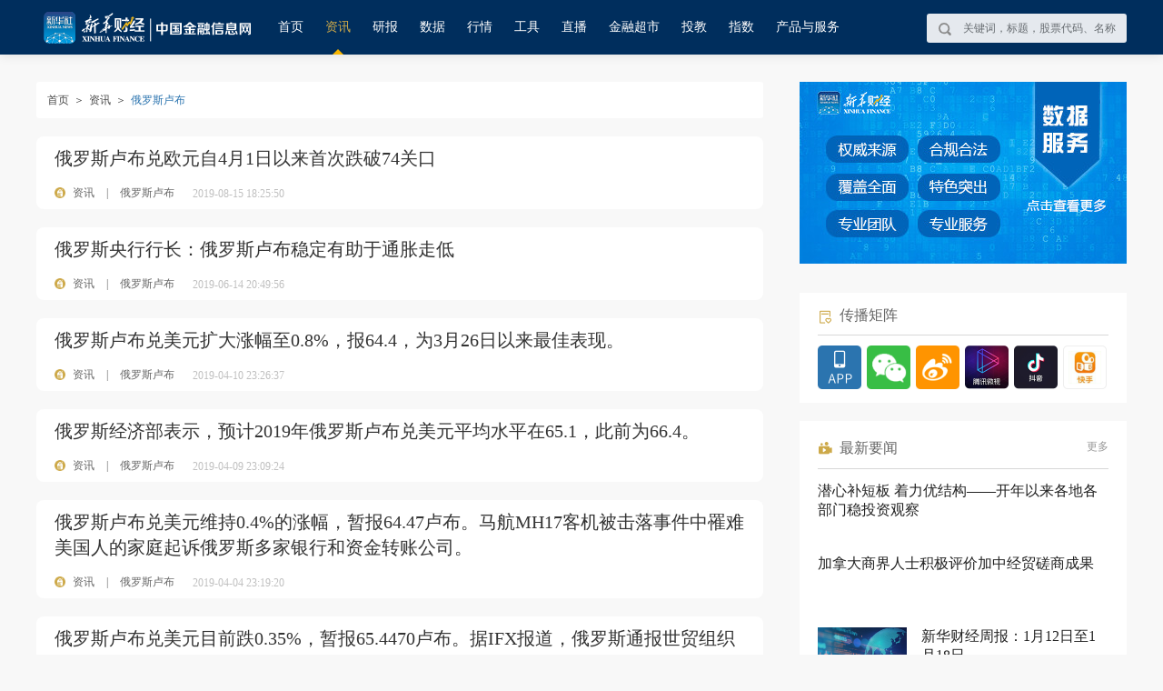

--- FILE ---
content_type: text/html; charset=utf-8
request_url: https://www.cnfin.com/news-list/index.html?tagname=%E4%BF%84%E7%BD%97%E6%96%AF%E5%8D%A2%E5%B8%83
body_size: 17119
content:
<!DOCTYPE html>
<html lang="en">

<head>
    <!-- 全站通用区块 header S -->
    <!-- Google Tag Manager -->
<script>(function(w,d,s,l,i){w[l]=w[l]||[];w[l].push({'gtm.start':
new Date().getTime(),event:'gtm.js'});var f=d.getElementsByTagName(s)[0],
j=d.createElement(s),dl=l!='dataLayer'?'&l='+l:'';j.async=true;j.src=
'https://www.googletagmanager.com/gtm.js?id='+i+dl;f.parentNode.insertBefore(j,f);
})(window,document,'script','dataLayer','GTM-WFCTWWQ');</script>
<!-- End Google Tag Manager -->
<!--SensorsDataAnalytic start-->
<script charset="UTF-8" src="https://oss.imsilkroad.com/js/sensorsdata/sensorsdata.min.js"></script>
<script>
var sensors = window['sensorsDataAnalytic201505'];
sensors.init({
        server_url: 'https://analysis.imsilkroad.com/sa?project=xinhuacaijing_production',
          is_track_single_page:true, 
          use_client_time:true,
          send_type:'beacon',
          show_log:false,
          heatmap: {
            scroll_notice_map: 'not_collect'
        },
    });
sensors.quick('autoTrack', {
        platform: 'cnfin'
    }); 
</script>
<!--SensorsDataAnalytic end-->
    <!-- 全站通用区块 header E -->
    <meta charset="UTF-8">
    <meta name="viewport" content="width=device-width, initial-scale=1.0">
    <meta name="channelnav" content="zx">
    <title>资讯-中国金融信息网</title>
<meta name="description" content="" />
<meta name="keywords" content="" />
<meta name="publishedtype" content="1">
<meta name="pagetype" content="2">
<meta name="catalogs" content="C_456">
<meta name="renderer" content="webkit">
<meta http-equiv="X-UA-Compatible" content="IE=Edge,chrome=1">
<meta name="uctk" content="enabled">
    <link href="//www.cnfin.com/static/css/component.css" type="text/css" rel="stylesheet" />
    <link href="//www.cnfin.com/static/css/list.css" type="text/css" rel="stylesheet" />
    <script src="//www.cnfin.com/static/js/jquery-1.9.1.min.js" type="text/javascript"></script>
    <script src="//www.cnfin.com/static/js/vue.min.js" type="text/javascript"></script>
    <!--公共js-->
    <script type="text/javascript" src="//www.cnfin.com/static/js/jquery.nav.js"></script>
<script type="text/javascript" src="//www.cnfin.com/static/js/ad.min.js"></script>
<!--<script type="text/javascript" src="//www.cnfin.com/static/js/user.js"></script>-->
<!-- jQuery Modal -->
<link rel="stylesheet" href="//www.cnfin.com/static/css/jquery-modal/jquery.modal.min.css" />
<link rel="stylesheet" href="//www.cnfin.com/static/css/jquery-toast/jquery.toast.min.css" />
<!-- jQuery Modal -->
<script src="//www.cnfin.com/static/js/jquery-modal/jquery.modal.min.js"></script>
<script src="//www.cnfin.com/static/js/jquery-toast/jquery.toast.min.js"></script>
<script type="text/javascript" src="//www.cnfin.com/static/js/common_fixed.js"></script>
<style>
.xhcj_content .xhcj_summary{height: auto !important;}
.blocker{z-index:100;}
.xhcj_detail_main video{max-width: 100%;}
</style>
<script>
  if(mixin){
    mixin.data.qihuoArr = [
      {
        name: "上海期货交易所",
        code: "XSGE",
        type: 1,
        idx: 1,
        child: []
      },
      {
        name: "大连期货交易所",
        code: "XDCE",
        type: 1,
        idx: 2,
        child: []
      },
      
      {
        name: "郑州商品交易所",
        code: "XZCE",
        type: 1,
        idx: 3,
        child: []
      },
      {
        name: "广州期货交易所",
        code: "XGFE",
        type: 1,
        idx: 4,
        child: []
      },
      {
        name: "上海黄金交易所",
        code: "SHGE",
        type: 1,
        idx: 5,
        child: []
      },
      {
        name: "CBOT",
        code: "CBOT",
        type: 1,
        idx: 7,
        child: []
      },
      {
        name: "CME",
        code: "CME",
        type: 1,
        idx: 8,
        child: []
      },
      {
        name: "NYMEX",
        code: "NYMEX",
        type: 1,
        idx: 9,
        child: []
      },
      {
        name: "COMEX",
        code: "COMEX",
        type: 1,
        idx: 10,
        child: []
      }
    ]
    mixin.methods.getBlockInfo = function getBlockInfo(obj) {
          var that = this;
          $.ajax({
            method: "get",
            url:
            window.config.baseUserURL+ "/quote/v1/market/summary?en_finance_mic=" +
              obj.mic,
            contentType: false,
            processData: false,
            success: function success(res) {
              var data = res.data.finance_mic_grp[0].type_grp;
              var showArr = [];

              for (var i = 0; i < data.length; i++) {
                var tmp = {};
                var item = data[i];
                tmp.name = item.hq_type_name;
                tmp.value = obj.mic + "." + item.hq_type_code;
                tmp.tick_size = item.px_precision;
                showArr.push(tmp);
              }

              switch (obj.mic) {
                case "XSGE":
                  that.qihuoArr[0].child = showArr;
                  break;

                case "XDCE":
                  that.qihuoArr[1].child = showArr;
                  break;
                case "XGFE":
                  that.qihuoArr[3].child = showArr;
                  break;
                  
                case "XZCE":
                  that.qihuoArr[2].child = showArr;
                  break;

                case "SHGE":
                  that.qihuoArr[4].child = showArr;
                  break;

                case "LME":
                  that.qihuoArr[9].child = showArr;
                  break;

                case "CBOT":
                  that.qihuoArr[5].child = showArr;
                  break;

                case "CME":
                  that.qihuoArr[6].child = showArr;
                  break;

                case "NYMEX":
                  that.qihuoArr[7].child = showArr;
                  break;

                case "COMEX":
                  that.qihuoArr[8].child = showArr;
                  break;

                default:
                  break;
              }
            }
          });
        }
    mixin.created = function() {
        /*全球指数*/
        var continentIdx = Object.keys(this.continentOpt);

        for (var attr in this.continentOpt) {
          var tmpIdx = continentIdx.indexOf(attr);
          this.continentOpt[attr] = this.continentOpt[attr].map(function (item) {
            return "GL-".concat(item, ".").concat(item);
          });
          this.wbqhArr[tmpIdx].value = this.continentOpt[attr].join(",");
        }
        this.zhishuArr = this.zjsArr.concat(this.wbqhArr); // 获取期货导航列表数据

        this.getBlockInfo({
          mic: "XSGE"
        });
        this.getBlockInfo({
          mic: "XDCE"
        });
        this.getBlockInfo({
          mic: "XGFE"
        });
        this.getBlockInfo({
          mic: "XZCE"
        });
        this.getBlockInfo({
          mic: "SHGE"
        });
        this.getBlockInfo({
          mic: "LME"
        });
        this.getBlockInfo({
          mic: "CBOT"
        });
        this.getBlockInfo({
          mic: "CME"
        });
        this.getBlockInfo({
          mic: "NYMEX"
        });
        this.getBlockInfo({
          mic: "COMEX"
        });
      }
    }
</script>
<style>
.qihuo-menu-third0 {
  width: 360px;
  height: 150px;
  left: 179px;
  top: 10px;
}
.qihuo-menu-third1 {
  width: 470px;
  height: 150px;
  left: 179px;
  top: 30px;
}
.qihuo-menu-third3 {
  width: 150px;
  height: 150px;
  left: 179px;
  top: 60px;
}
.qihuo-menu-third2 {
  width: 500px;
  height: 150px;
  left: 179px;
  top: 60px;
}
.qihuo-menu-third4 {
  width: 150px;
  height: 30px;
  left: 179px;
  top: 140px;
}
.qihuo-menu-third5 {
  width: 520px;
  height: 150px;
  left: 179px;
  top: 110px;
}
.qihuo-menu-third6 {
  width: 720px;
  height: 150px;
  left: 179px;
  top: 130px;
}
.qihuo-menu-third7 {
  width: 360px;
  height: 150px;
  left: 179px;
  top: 170px;
}
.qihuo-menu-third8 {
  width: 360px;
  height: 150px;
  left: 179px;
  top: 170px;
}
.qihuo-menu-third9 {
  width: 1000px;
  height: 180px;
  left: 179px;
  top: 150px;
}
</style>
    <!--公共js-->
</head>

<body>
    <!--HEAD-->
    <!-- 全站通用区块 statistics S -->
<!-- Google Tag Manager (noscript) -->
<noscript><iframe src="https://www.googletagmanager.com/ns.html?id=GTM-WFCTWWQ"
height="0" width="0" style="display:none;visibility:hidden"></iframe></noscript>
<!-- End Google Tag Manager (noscript) -->
<!-- 全站通用区块 statistics E -->
<script>
	// aip调用接口域名
	var cnfinApiHost = '//api.cnfin.com/';
	// 网站域名管理
	var cnfinHost = '//www.cnfin.com/';
</script>
<style>
.m-head-place {
  display: none;
}
.headFixedPar .m-head-place {
  height: 60px;
  display: block;
}
.ui-head-nav a {margin-right:10px; margin-left:10px;}
.ui-head-nav a {font-size: 14px;}
.ui-head-search {
    float: right;
}
.js-head-cpfw .ui-tagcls-wrap{
  position: relative;
}
.js-head-cpfw .ui-tagcls-wrap .ui-tagcls-item{
  width: 440px;
}
.js-head-cpfw .ui-tagcls-wrap .ui-tagcls-item.pos{
  position: absolute;
  left: 960px;
  width: 300px;
}
.js-head-cpfw .ui-tagcls-wrap .ui-tagcls-item.pos li{
  float: none;
  width: auto;
}
.js-head-cpfw .ui-tagcls-wrap .ui-tagcls-item.pos li a{
  display: inline-block;
  height: 30px;
  line-height: 30px;
  background: #EDF9FE;
  border-radius: 3px;
  border: 1px solid #B0E2FA;
  padding: 0 15px;
  color: #33A2D7;
}
</style>
<div class="m-head-place">
</div>
<div class="m-head">
	<div class="m-head-wrap">
		<div class="ui-head">
<!--
			<div class="ui-head-unit"><a href="//www.ceis.cn" target="_blank" style="color:#fff;">中国经济信息社</a>主办</div>
-->
			<div class="ui-head-logo">
				<a href="//www.cnfin.com/"><img class="ui-cnfin-logo" src="//www.cnfin.com/static/image/ad/head_logo.png"></a>
			</div>
			<div class="ui-head-nav">
				<a href="//www.cnfin.com/" data-channelnav="index" class="sensorsNav" data-senorscnl="1" data-senorsname="首页">首页</a>
				<a href="javascript:;" class="js-zx-hover" data-channel="zx" data-channelnav="zx">资讯</a>
				<a href="//www.cnfin.com/report/index.html" class="sensorsNav" data-senorscnl="1" data-senorsname="研报" data-channel="yb" data-channelnav="yb">研报</a>
				<a href="javascript:;" class="js-zx-hover" data-channel="sj" data-channelnav="sj">数据</a>
				<a href="javascript:;" class="js-zx-hover" data-channel="hq" data-channelnav="hq">行情</a>
				<a href="javascript:;" class="js-zx-hover" data-channel="fxgj" data-channelnav="fxgj">工具</a>
				<a href="//live.cnfin.com" class="js-zx-hover sensorsNav" data-senorscnl="1" data-senorsname="直播" data-channel="zb" data-channelnav="zb">直播</a>
				<!--a href="//www.cnfin.com/quicklook/index.html" class="js-zx-hover sensorsNav" data-channel="kk" data-channelnav="kk">快看</a-->
				<a href="//www.cnfin.com/store/index.html" class="js-zx-hover sensorsNav" data-senorscnl="1" data-senorsname="金融超市" data-channel="jrcs" data-channelnav="jrcs">金融超市</a>
				<a href="//edu.cnfin.com/" class="js-zx-hover sensorsNav" data-senorscnl="1" data-senorsname="投教" data-channel="tj" data-channelnav="tj" target="_blank">投教</a>
        <a href="//indices.cnfin.com/" data-channelnav="indices" class="sensorsNav" data-senorscnl="1" data-senorsname="指数">指数</a>
				<a href="javascript:;" class="js-zx-hover" data-channel="cpfw" data-channelnav="cpfw">产品与服务</a>
				<!--<a href="//www.cnfin.com/jucai/index.html" class="js-zx-hover" data-channel="jc" data-channelnav="jc" target="_blank">聚财</a-->
			</div>

			<div class="ui-head-search"><div class="ui-search-btns js-search-btns"></div>
				<input class="ui-search-btn js-search" id="js-search" type="text" placeholder="关键词，标题，股票代码、名称">
			</div>

<!--
			<div class="ui-head-login" id="login-box">
				<div class="ui-login-btn" id="login-btn"><a href="javascript:;">登录</a></div>
			</div>
			<div class="ui-head-user" id="user-box">
				<div class="ui-user-img" id="user-logo">
				</div>
				<div class="ui-user-options" id="user-options">
					<div class="ui-options-point"></div>
					<ul class="ui-options-box">
						<li class="ui-box-item"><a href="//uc.cnfin.com/pub/mymessage.html">个人中心</a></li>
						<li class="ui-box-item" id="logout-btn"><a href="javascript:void(0);">退出账号</a></li>
					</ul>
				</div>
			</div>
-->
		</div>
	</div>
	<!--资讯-->
	<div class="m-head-tagcls js-head-zx">
		<div class="ui-tagcls">
			<div class="ui-tagcls-wrap">
				<div class="ui-tagcls-item">
					<h3>主题</h3>
					<ul class="ui-tagcls-item-tag">
						<li><a href="//www.cnfin.com/news/index.html" class="sensorsNav" data-senorscnl="2" data-senorsname="要闻" target="_blank">要闻</a></li>
						<li><a href="//www.cnfin.com/flash/index.html" class="sensorsNav" data-senorscnl="2" data-senorsname="快讯" target="_blank">快讯</a></li>
						<!--<li><a href="//www.cnfin.com/policy/index.html" class="sensorsNav" target="_blank">政策</a></li>-->
						<!--<li><a href="//www.cnfin.com/company/index.html" class="sensorsNav" data-senorscnl="2" data-senorsname="企业" target="_blank">企业</a></li>-->
						<li><a href="//www.cnfin.com/macro/index.html" class="sensorsNav" data-senorscnl="2" data-senorsname="宏观" target="_blank">宏观</a></li>
						<li><a href="//www.cnfin.com/stock/index.html" class="sensorsNav" data-senorscnl="2" data-senorsname="股市" target="_blank">股市</a></li>
						<li><a href="//www.cnfin.com/bond/index.html" class="sensorsNav" data-senorscnl="2" data-senorsname="债市" target="_blank">债市</a></li>
						<li><a href="//www.cnfin.com/forex/index.html" class="sensorsNav" data-senorscnl="2" data-senorsname="汇市" target="_blank">汇市</a></li>
						<li><a href="//www.cnfin.com/currency/index.html" class="sensorsNav" data-senorscnl="2" data-senorsname="货币" target="_blank">货币</a></li>
						<li><a href="//www.cnfin.com/commodity/index.html" class="sensorsNav" data-senorscnl="2" data-senorsname="大宗" target="_blank">大宗</a></li>
						<!--<li><a href="//www.cnfin.com/innovation/index.html" class="sensorsNav" data-senorscnl="2" data-senorsname="科创" target="_blank">科创</a></li>-->
						<li><a href="//www.cnfin.com/local/index.html" class="sensorsNav" data-senorscnl="2" data-senorsname="区域" target="_blank">区域</a></li>
						<li><a href="//www.cnfin.com/bank/index.html" class="sensorsNav" data-senorscnl="2" data-senorsname="同业" target="_blank">同业</a></li>
						<li><a href="//www.cnfin.com/industry/index.html" class="sensorsNav" data-senorscnl="2" data-senorsname="产业" target="_blank">产业</a></li>
						<!--<li><a href="//www.cnfin.com/video/index.html" class="sensorsNav" data-senorscnl="2" data-senorsname="视频" target="_blank">视频</a></li>-->
						<!--<li><a href="//www.cnfin.com/life/index.html" class="sensorsNav" data-senorscnl="2" data-senorsname="财趣" target="_blank">财趣</a></li>-->
						<!--<li><a href="//www.cnfin.com/jucai/index.html" class="sensorsNav" data-senorscnl="2" data-senorsname="聚财" target="_blank">聚财</a></li>-->
					</ul>
				</div>
				<div class="ui-tagcls-item">
					<h3>热点</h3>
					<ul class="ui-tagcls-item-tag">
						<li><a href="//www.cnfin.com/jrjfb/index.html" class="sensorsNav" data-senorscnl="2" data-senorsname="金融街发布" target="_blank">金融街发布</a></li>
						<li><a href="//www.cnfin.com/jbzfb/index.html" class="sensorsNav" data-senorscnl="2" data-senorsname="江北嘴发布" target="_blank">江北嘴发布</a></li>
						<!--<li><a href="//www.cnfin.com/qkl/index.html" class="sensorsNav" data-senorscnl="2" data-senorsname="区块链" target="_blank">区块链</a></li>-->
						<li><a href="//www.cnfin.com/insight/index.html" class="sensorsNav" data-senorscnl="2" data-senorsname="今日观察" target="_blank">今日观察</a></li>
						<li><a href="//www.cnfin.com/news-list/index.html?tagname=金鱼嘴发布&timestamp=1742377532360" class="sensorsNav" data-senorscnl="2" data-senorsname="金鱼嘴发布" target="_blank">金鱼嘴发布</a></li>
					</ul>
				</div>
			</div>
		</div>
	</div>
	<!--资讯-->
	<!--行情-->
	<div class="m-head-tagcls js-head-hq">
		<div class="ui-tagcls">
			<div class="ui-tagcls-wrap">
				<div class="ui-tagcls-item"><a href="//www.cnfin.com/quote/index.html" target="_blank"  class="sensorsNav" data-senorscnl="2" data-senorsname="行情首页">
						<h3>首页</h3>
					</a></div>
				<div class="ui-tagcls-item"><a
						href="//www.cnfin.com/quote/stock/index.html?code=SS.ESA.M,SZ.ESA.M,SZ.ESA.SMSE,SZ.ESA.GEM,SS.KSH,SZ.ESA.SMSE&t=1&idx=0&curmb=%E8%82%A1%E7%A5%A8,%E6%B2%AA%E6%B7%B1A%E8%82%A1&announ=lc&leftnav=0"
						target="_blank" class="sensorsNav" data-senorscnl="2" data-senorsname="行情股票">
						<h3>股票</h3>
					</a></div>
				<div class="ui-tagcls-item"><a
						href="//www.cnfin.com/quote/bond/index.html?code=SS.D,SZ.D&name=沪深债券&status=zq&curmb=债券,沪深债券&announ=bond&leftnav=1"
						target="_blank" class="sensorsNav" class="sensorsNav" data-senorscnl="2" data-senorsname="行情债券">
						<h3>债券</h3>
					</a></div>
				<div class="ui-tagcls-item"><a href="//www.cnfin.com/quote/exchange/index.html?t=1&curmb=外汇,人民币即期成交价&leftnav=2"
						target="_blank" class="sensorsNav" class="sensorsNav" data-senorscnl="2" data-senorsname="行情外汇">
						<h3>外汇</h3>
					</a></div>
				<div class="ui-tagcls-item"><a
						href="//www.cnfin.com/quote/fund/index.html?code=SS.EU,SS.EM.SF,SS.EM.LOF,SS.EM.ETF,SZ.EM.SF,SZ.EM.LOF,SZ.EM.ETF,SZ.EM.CEF&curmb=基金,沪深基金&announ=mf&leftnav=3"
						target="_blank" class="sensorsNav" data-senorscnl="2" data-senorsname="行情基金">
						<h3>基金</h3>
					</a></div>
				<div class="ui-tagcls-item"><a
						href="//www.cnfin.com/quote/futures/index.html?code=XSGE.FC.WIRE&t=0&idx=2&curmb=期货,上海期货交易所,线材&leftnav=4"
						target="_blank" class="sensorsNav" data-senorscnl="2" data-senorsname="期货">
						<h3>期货</h3>
					</a></div>
				<div class="ui-tagcls-item"><a
						href="//www.cnfin.com/quote/index/index.html?code=SS.MRI&tick=2&portIdx=1&curmb=指数,上证指数&announ=index&leftnav=5"
						target="_blank" class="sensorsNav" data-senorscnl="2" data-senorsname="指数">
						<h3>指数</h3>
					</a></div>
			</div>
		</div>
	</div>
	<!--行情-->
	<!--研报-->
	<div class="m-head-tagcls js-head-yb">
		<div class="ui-tagcls">
			<div class="ui-tagcls-wrap">

			</div>
		</div>
	</div>
	<!--研报-->
	<!--数据-->
	<div class="m-head-tagcls js-head-sj">
		<div class="ui-tagcls">
			<div class="ui-tagcls-wrap">
				<div class="ui-tagcls-item"><a class="sensorsNav" data-senorscnl="2" data-senorsname="财经日历" href="//www.cnfin.com/data/economic-calendar/index.html" target="_blank">财经日历</a>
				</div>
				<div class="ui-tagcls-item"><a class="sensorsNav" data-senorscnl="2" data-senorsname="宏观数据" href="//www.cnfin.com/data/macro-data/index.html" target="_blank">宏观数据</a></div>
			</div>
		</div>
	</div>
	<!--数据-->
	<!--分析工具-->
	<div class="m-head-tagcls js-head-fxgj">
		<div class="ui-tagcls">
			<div class="ui-tagcls-wrap">
				<div class="ui-tagcls-item" style="display: none;"><a href="https://ybjb-pc.cnfic.com.cn" target="_blank" class="sensorsNav">
						<h3>研报金榜</h3>
					</a></div>
<!--
				<div class="ui-tagcls-item"><a href="https://datamobile.cnfin.com/view/report.do?reportId=6de619a98eeb4850be27df9457f41818" target="_blank" class="sensorsNav" data-senorscnl="2" data-senorsname="可视化财报">
						<h3>可视化财报</h3>
					</a></div>
-->
				<div class="ui-tagcls-item"><a href="//www.credit100.com/creditPoints/CreditCompliance" target="_blank" class="sensorsNav" data-senorscnl="2" data-senorsname="合规评测">
						<h3>合规评测</h3>
					</a></div>
				<div class="ui-tagcls-item"><a href="//www.imsilkroad.com/db/#/home" target="_blank" class="sensorsNav" data-senorscnl="2" data-senorsname="丝路数据库">
						<h3>丝路数据库</h3>
					</a></div>
			</div>
		</div>
	</div>
	<!--分析工具-->
	<!--产品与服务-->
	<div class="m-head-tagcls js-head-cpfw">
		<div class="ui-tagcls">
			<div class="ui-tagcls-wrap">
				<div class="ui-tagcls-item">
					<h3>新华财经</h3>
					<ul class="ui-tagcls-item-tag">
						<li><a class="sensorsNav" target="_blank" data-senorscnl="2" data-senorsname="点金学堂" href="https://bm.cnfic.com.cn/sharing/share/djxtIndex" >点金学堂</a></li>
                        <li><a class="sensorsNav" target="_blank" data-senorscnl="2" data-senorsname="ESG" href="https://client.cnfic.com.cn/web/cnfic/load.html?terminal_no=2&theme=light&userid=&username=&userno=9000000000000000001&app_t=54dd744a-8a08-4baf-b1df-4008f4517b1d:e3ebef6f-2612-46e0-baf7-faabb76e2337&to=https://client.cnfic.com.cn/web/cnfic/webFront/esg/#/index" >ESG</a></li>
						<li><a class="sensorsNav" target="_blank" data-senorscnl="2" data-senorsname="投教基地" href="https://edu.cnfin.com/" >投教基地</a></li>
						<li><a class="sensorsNav" target="_blank" data-senorscnl="2" data-senorsname="路演中心" href="https://roadshow.cnfin.com/" >路演中心</a></li>
						<li><a class="sensorsNav" target="_blank" data-senorscnl="2" data-senorsname="外汇信息服务" href="https://pts.cnfic.com.cn/web/app/zh_CN/views/index/index.html" >外汇信息服务</a></li>
					</ul>
				</div>
				<div class="ui-tagcls-item">
					<h3>新华丝路</h3>
					<ul class="ui-tagcls-item-tag">
						<li><a class="sensorsNav" data-senorscnl="2" data-senorsname="丝路资讯/智讯/案例/全球数据/知识产权" href="//www.imsilkroad.com/db/#/home" target="_blank">丝路资讯/智讯/案例/全球数据/知识产权</a></li>
						<li><a class="sensorsNav" data-senorscnl="2" data-senorsname="大讲堂" href="//www.imsilkroad.com/news/category/yidaiyiludajiangtang" target="_blank">大讲堂</a></li>
						<li><a class="sensorsNav" data-senorscnl="2" data-senorsname="多语言" href="//en.imsilkroad.com/" target="_blank">多语言</a></li>
					</ul>
				</div>
				<div class="ui-tagcls-item">
					<h3>新华信用</h3>
					<ul class="ui-tagcls-item-tag">
						<li><a class="sensorsNav" data-senorscnl="2" data-senorsname="企业信用" href="//www.credit100.com/creditPoints" target="_blank">企业信用</a></li>
						<li><a class="sensorsNav" data-senorscnl="2" data-senorsname="信用发布" href="//www.credit100.com/creditReleaseIndex" target="_blank">信用发布</a></li>
						<li><a class="sensorsNav" data-senorscnl="2" data-senorsname="信用领跑" href="//www.credit100.com/creditLead" target="_blank">信用领跑</a></li>
						<li><a class="sensorsNav" data-senorscnl="2" data-senorsname="城市信用" href="//www.credit100.com/cityService/cityCreditNav" target="_blank">城市信用</a></li>
					</ul>
				</div>
				<div class="ui-tagcls-item">
					<h3>新华指数</h3>
					<ul class="ui-tagcls-item-tag">
						<li><a class="sensorsNav" data-senorscnl="2" data-senorsname="指数发布" href="//indices.cnfin.com/cpfw/zsfb/index.html" target="_blank">指数发布</a></li>
						<li><a class="sensorsNav" data-senorscnl="2" data-senorsname="指数授权" href="//indices.cnfin.com/cpfw/zssq/index.html" target="_blank">指数授权</a></li>
						<li><a class="sensorsNav" data-senorscnl="2" data-senorsname="报告编制" href="//indices.cnfin.com/cpfw/bgbz/index.html" target="_blank">报告编制</a></li>
						<li><a class="sensorsNav" data-senorscnl="2" data-senorsname="智库咨询" href="//indices.cnfin.com/cpfw/zkzx/index.html" target="_blank">智库咨询</a></li>
						<li><a class="sensorsNav" data-senorscnl="2" data-senorsname="定制化服务" href="//indices.cnfin.com/cpfw/dzhfw/index.html" target="_blank">定制化服务</a></li>
						<li><a class="sensorsNav" data-senorscnl="2" data-senorsname="空间系统" href="https://kjsj.cnfic.com.cn/login" target="_blank">空间系统</a></li>

					</ul>
				</div>
        <div class="ui-tagcls-item pos">
					<h3>产品下载</h3>
					<ul class="ui-tagcls-item-tag">
						<li><a class="sensorsNav" data-senorscnl="2" data-senorsname="专业终端（基础版）" href="https://cnfin.com/d/index.html#b" target="_blank">专业终端（基础版）</a></li>
						<li><a class="sensorsNav" data-senorscnl="2" data-senorsname="专业终端（智能升级版）" href="https://cnfin.com/d/index.html#u" target="_blank">专业终端（智能升级版）</a></li>
						<li><a class="sensorsNav" data-senorscnl="2" data-senorsname="专业终端（智能政务版）" href="https://cnfin.com/d/index.html#g" target="_blank">专业终端（智能政务版）</a></li>
					</ul>
				</div>
			</div>
		</div>
	</div>
	<!--产品与服务-->
</div>
<script>
	$('.ui-head-nav a').hover(function () {
		$('.m-head-tagcls').hide();
		switch ($(this).data('channel')) {
			case 'zx':
				$('.js-head-zx').show();
				break;
			case 'fxgj':
				$('.js-head-fxgj').show();
				break;
			case 'sj':
				$('.js-head-sj').show();
				break;
			case 'hq':
				$('.js-head-hq').show();
				break;
			case 'cpfw':
				$('.js-head-cpfw').show();
		}
	})
	function getTagList(id, type) {
		$.ajax({
			type: "GET",
			url: cnfinApiHost + "roll/query/tagList",
			data: {
				id: id
			},
			dataType: "jsonp",
			jsonp: "jsonpcallback",
			success: function (data) {
				if (data.status == 1) {
					var arr = data.data.children;
					var listUrl = "";

					if (type == "zx") {
						listUrl = '//www.cnfin.com/list/index.html'
					} else if (type == "yb") {
						listUrl = '//www.cnfin.com/yblist/index.html'
					}
					var html = '';
					for (var i = 0; i < arr.length; i += 1) {
						html += '<div class="ui-tagcls-item"><h3>' + arr[i].name + '</h3><ul class="ui-tagcls-item-tag">'
						for (var q = 0; q < arr[i].tags.length; q += 1) {
							html += '<li><a href="' + listUrl + '?tagid=' + arr[i].tags[q].id + '&tagname=' + encodeURIComponent(arr[i].tags[q].type) + '" target="_blank">' + arr[i].tags[q].type + '</a></li>'
						};
						html += '</ul></div>'
					};

					switch (type) {
						case 'yb':
							$('.js-head-yb .ui-tagcls-wrap').html(html);
							break;
						case 'zx':
							$('.js-head-zx .ui-tagcls-wrap').html(html);
							break;
					}

					$('.m-head-tagcls').mouseleave(function () {
						$(this).hide();
						$('.js-zx-hover').removeClass('on');
					});
				} else {
					alert(data.msg);
				};
			},
		});
	}
	getTagList('12', 'yb'); // 研报
	var channelNav = $("meta[name=channelnav]").attr("content");
	var $nav = $('.ui-head-nav a');
	var uChannelId = $("meta[name=catalogs]").attr("content");
	for (var q = 0; q < $nav.length; q += 1) {
		if (channelNav == $nav.eq(q).data('channelnav')) {
			if(uChannelId == 'C_3317367'){
			$nav.eq(2).addClass('nav_cur')
			}else {
			$nav.eq(q).addClass('nav_cur')
			}
		}
	}

	//头部fixed
	$('body').commonFixed({
		eleScrollLeft: false,
		ele: '.m-head', //需要fixed的元素的id或者class，默认为#commonFixedDiv
		eleTopNum: 0, //fixid的top值，默认为0
		eleAddClass: 'headFixed', //需要增加的类名，默认为commonNavFixed
		eleAddClassPar: 'headFixedPar', //父元素需要增加的类名,默认为commonNavFixedPar
		elesOffsetTop: 0 //隐藏条件 该属性只针对ele隐藏的情况，其他情况调用时不用加
	});
</script>

    <!--HEAD-->
    <div id="app" class="m-zxlist" v-cloak>
        <div class="ui-zxlist-l fl">
            <div class="ui-zxlist-crumb">
                <div class="ui-crumb-path fl">
                    <a href="//www.cnfin.com/">首页</a><em>＞</em>资讯<em>＞</em><span>{{crumbName || titleCN}}</span>
                </div>
                <!--
        <div class="detail_subscribe fr">
          <ul>
            <li :class="isSub == '0'?'':'cur'" @click="isSub == '0'?subHandel():escSubHandel()"><i></i>{{isSub == '0'?'订阅':'已订阅'}}</li>
          </ul>
        </div>
-->
            </div>
            <div class="ui-zxlist-wrap">
                <div class="ui-zxlist-item" v-for="(item,index) in dataArr" :key="index">
                    <div class="zxlist-img-l fl" v-if="item.PreviewImage != ''">
                        <a :href="item.SourceUrl" target="_blank"><img
                                :src="item.PreviewImage+'?enable=&w=256&h=160&cut='"></a>
                    </div>
                    <div class="zxlist-img-r fr" v-if="item.PreviewImage != ''">
                        <h3><a :href="item.SourceUrl" target="_blank">{{item.TitleCN}}</a></h3>
                        <p>{{item.Summary}}</p>
                        <div class="zxlist-img-r-info">
                            <div class="ui-sourceinfo">资讯<span> | </span>{{crumbName}}</div>
                            <div class="ui-publish">{{item.PublishedAt}}</div>
                        </div>
                    </div>
                    <div class="zxlist-text-cont" v-if="item.PreviewImage == ''">
                        <h3><a :href="item.SourceUrl" target="_blank">{{item.TitleCN}}</a></h3>
                        <p>{{item.Summary}}</p>
                        <div class="zxlist-img-r-info">
                            <div class="ui-sourceinfo"><a href="javascript:;">资讯</a><span> | </span><a
                                    href="javascript:;">{{crumbName}}</a>
                            </div>
                            <div class="ui-publish">{{item.PublishedAt}}</div>
                        </div>
                    </div>
                </div>

                <div class="ui-zxlist-item" style="display:none">
                    <div class="zxlist-text-cont">
                        <h3><a href="#" target="_blank">美原油期货价格负值将影响现货成交 全球可能面临通缩风险</a></h3>
                        <p>后石油战时代，全球能源产业格局将再迎来一波升级换代热潮，新能源与可再生能源的研发或将成为更加优先发展的战略决策。</p>
                        <div class="zxlist-img-r-info">
                            <div class="ui-sourceinfo"><a href="#" target="_blank">资讯</a><span> | </span><a href="#"
                                    target="_blank">宏观经济</a>
                            </div>
                            <div class="ui-publish">2020-04-03 18:06:37</div>
                        </div>
                    </div>
                </div>

                <div class="ui-zxlist-item" style="display:none">
                    <div class="zxlist-imgs-cont">
                        <a href="#" target="_blank"><img src="//via.placeholder.com/256x160"></a>
                        <a href="#" target="_blank"><img src="//via.placeholder.com/256x160"></a>
                        <a href="#" target="_blank"><img src="//via.placeholder.com/256x160"></a>
                    </div>
                    <div class="zxlist-text-cont">
                        <h3><a href="#" target="_blank">美原油期货价格负值将影响现货成交 全球可能面临通缩风险</a></h3>
                        <p>后石油战时代，全球能源产业格局将再迎来一波升级换代热潮，新能源与可再生能源的研发或将成为更加优先发展的战略决策。</p>
                        <div class="zxlist-img-r-info">
                            <div class="ui-sourceinfo"><a href="#" target="_blank">资讯</a><span> | </span><a href="#"
                                    target="_blank">宏观经济</a>
                            </div>
                            <div class="ui-publish">2020-04-03 18:06:37</div>
                            <div class="ui-imgs-icon">图集</div>
                        </div>
                    </div>
                </div>
            </div>

            <div class="ui-load-more js-more" @click="moreClick" v-if="moreVis">加载更多</div>
            <div class="ui-load-all" v-if="!moreVis">加载完毕!</div>
        </div>
        <div class="ui-zxlist-r fr">
            <div class="adv-top">
<div class="inner" id="inner1">
					<div class="hot-event">
						<!--图片轮播 S-->
						<div class="event-item" style="display: block;">
							<a href="http://www.ceis.cn/download/index_app.html" target="_blank" class="banner_img">
								<img src="//www.cnfin.com/static/image/index-new/swiper05.png?r=1628842448065">
							</a>
						</div>
						<div class="event-item" style="display: none;">
							<a href="http://www.ceis.cn/download/index_pro.html" target="_blank" class="banner_img">
								<img src="//www.cnfin.com/static/image/index-new/swiper04.png?r=1628842448065">
							</a>
						</div>
						<div class="event-item" style="display: none;">
							<a href="http://www.ceis.cn/download/index_public.html" target="_blank" class="banner_img">
								<img src="//www.cnfin.com/static/image/index-new/swiper03.jpg?r=1628842448065">
							</a>
						</div>
						<div class="event-item" style="display: none;">
							<a href="http://www.ceis.cn/xzy/detail/20210705/3209023_1.html">
								<img src="//www.cnfin.com/static/image/index-new/swiper02.jpg?r=1628842448065">
							</a>
						</div>
						<div class="event-item" style="display: none;">
							<a href="http://www.ceis.cn/xzy/detail/20210705/3209031_1.html" target="_blank" class="banner_img">
								<img src="//www.cnfin.com/static/image/index-new/swiper01.jpg?r=1628842448065">
							</a>
						</div>
						<!--图片轮播 E-->
					</div>
				</div>
</div>
            <div class="adv-matrix">
<div class="xhcj_yc_title news-title commont-zbjz"><i></i>传播矩阵</div>
    <div class="matrix">
        <a href="javascript:;" class="js-right-cmjz shortcurNav fixed_app">
            <div class="right-wx-code hide"><img src="//www.cnfin.com/static/image/yidong.png?r=1660273700924" width="80" height="80"></div>
        </a>
        <a href="javascript:;" class="js-right-cmjz shortcurNav fixed_weixin">
            <div class="right-wx-code hide"><img src="//www.cnfin.com/static/image/weixin.jpg?r=1660273700924" width="80" height="80"></div>
        </a>
        <a href="https://weibo.com/u/1832487154" target="_blank" class="shortcurNav fixed_weibo"></a>
        <a href="https://h5.weishi.qq.com/weishi/personal/1576743812880570/wspersonal?_wv=1&id=1576743812880570&spid=1576743812880570" target="_blank" class="shortcurNav fixed_tengxun"></a>
        <a href="https://www.iesdouyin.com/share/user/4446052619156203?u_code=4f7a762l5h32&sec_uid=MS4wLjABAAAARavcNe1wkXArhqi1f_zQDMOD3CfA0gWoYr7UapJ0elBwCqsywETTRyyjfU0C199f&utm_campaign=client_share&app=aweme&utm_medium=ios&tt_from=copy&utm_source=copy" target="_blank" class="shortcurNav fixed_douyin"></a>
        <a href="https://live.kuaishou.com/profile/xinhuacaijing08?fid=1643513440&cc=share_copylink&shareMethod=TOKEN&docId=0&kpn=KUAISHOU&subBiz=PROFILE&shareId=141862565839&docABKey=share_textid_profile&shareResourceType=PROFILE_SELF&groupABKey=share_group_profile&groupName=&expTag=null&shareObjectId=1643513440&shareUrlOpened=0" target="_blank" class="shortcurNav fixed_kuaishou nomgr"></a>
    </div>
</div>
            <div class="xhcj_news">
        <div class="xhcj_yc_title news-title"><i></i>最新要闻<a href="//www.cnfin.com/news/index.html" target="_blank">更多</a></div>
        <ul class="news_list">
          <li>
<a class="news-title" href="//www.cnfin.com/yw-lb/detail/20260118/4367347_1.html" target="_blank">潜心补短板 着力优结构——开年以来各地各部门稳投资观察</a>
<li>
<a class="news-title" href="//www.cnfin.com/yw-lb/detail/20260118/4367345_1.html" target="_blank">加拿大商界人士积极评价加中经贸磋商成果</a>
<li>
<a class="news_img" href="//www.cnfin.com/yw-lb/detail/20260118/4367343_1.html" target="_blank"><img src="https://idea-cp.cnfin.com/ice/2025/12/14/bfd7a0c487b74b989b10419380a9d3e4.jpeg?enable=&w=100&h=100&cut="></a>
<a class="news_title" href="//www.cnfin.com/yw-lb/detail/20260118/4367343_1.html" target="_blank">新华财经周报：1月12日至1月18日</a>
</li>
<li>
<a class="news-title" href="//www.cnfin.com/yw-lb/detail/20260118/4367335_1.html" target="_blank">中国与中亚国家货物贸易额首破千亿美元</a>
<li>
<a class="news-title" href="//www.cnfin.com/yw-lb/detail/20260118/4367333_1.html" target="_blank">南共市与欧盟签署自贸协定 最终生效仍存不确定性</a>

        </ul>
      </div>
            <div class="xhcj_news">
        <div class="xhcj_yc_title news-title"><i></i>热点专题<a href="//www.cnfin.com/special/list/index.html" target="_blank">更多</a></div>
        <ul class="hot_list">
          <li>
    <a class="hot-img" href="//www.cnfin.com/2025qqxmhbdh/index.html" target="_blank"><img style="width:151px; height:100px;" src="//f1.cnfin.com/group1/M00/0A/46/rB02iGkcMtaAN2LjAADsUCiphds791.jpg?enable=&w=160&h=100&cut="></a>
    <a class="hot-title" href="//www.cnfin.com/2025qqxmhbdh/index.html" target="_blank">2025全球熊猫伙伴大会</a>
</li>
<li>
    <a class="hot-img" href="//www.cnfin.com/ey/index.html" target="_blank"><img style="width:151px; height:100px;" src="//f2.cnfin.com/group1/M00/0A/46/rB02iWkEJmWAZOleAAMzO7cLRsE120.jpg?enable=&w=160&h=100&cut="></a>
    <a class="hot-title" href="//www.cnfin.com/ey/index.html" target="_blank">上市公司可持续发展官论坛暨年度最佳奖项评选活动</a>
</li>
<li>
    <a class="hot-img" href="https://cnfin.com/zt/2025/jszx/index.html" target="_blank"><img style="width:151px; height:100px;" src="//f1.cnfin.com/group1/M00/0A/46/rB02iGkAJt6AEZplAANPDTVR1Gg973.jpg?enable=&w=160&h=100&cut="></a>
    <a class="hot-title" href="https://cnfin.com/zt/2025/jszx/index.html" target="_blank">江苏吴江数字乡村十大模式</a>
</li>

        </ul>
      </div>
        </div>

    </div>
    <script type="text/javascript">
        var vm = new Vue({
            el: '#app',
            data: {
                crumbName: '',
                titleCN: '',
                channelId: '',
                pageNo: 0,
                pageSize: 20,
                dataArr: [],
                moreVis: true,
                queryId: '',
                isLogin: '', // 判断用户是否登录
                userId: '', // 用户ID
                isSub: '0', // 判断是否登录
                subId: '', // 已订阅ID 取消订阅操作使用
            },
            methods: {
                // 获取页面url参数
                getUrlParm: function (paras) {
                    // 获取url参数
                    var url = location.href;
                    var paraString = url.substring(url.indexOf("?") + 1, url.length).split("&");
                    var paraObj = {};

                    for (i = 0; j = paraString[i]; i++) {
                        paraObj[j.substring(0, j.indexOf("=")).toLowerCase()] = j.substring(j.indexOf("=") + 1, j.length);
                    };

                    var returnValue = paraObj[paras.toLowerCase()];

                    if (typeof (returnValue) == "undefined") {
                        return "";
                    } else {
                        return decodeURIComponent(returnValue);
                    }
                },
                getData: function () {
                    var vm = this;

                    var newData = {
                        titleCN: vm.getUrlParm('titleCN'),
                        sortField: vm.getUrlParm('sortField'),
                        // titleCN、sortField 属性可能是可选的
                    };
                    // 检查 titleCN、sortField 属性，如果不存在或为空，则删除该属性
                    if (!newData.titleCN || newData.titleCN.trim() === "") {
                        delete newData.titleCN;
                    }
                    if (!newData.sortField || newData.sortField.trim() === "") {
                        delete newData.sortField;
                    }

                    url = cnfinApiHost + 'roll/query/getNewsList.htm?type=title&sourceType=0,1,2,3,4,5&tableName=a_cj_portal_news&exp=' + encodeURI('{"Tag.raw":{"queryType":"contain","value":"' + vm.getUrlParm('tagname') + '"}}')

                    if (vm.getUrlParm('tagname') == '贺州香芋') {
                        url = cnfinApiHost + 'roll/query/getNewsList.htm?type=title&sourceType=0,1,2,3,4,5&tableName=a_cj_portal_news&exp=' + encodeURI(
                            '{"TitleCN.raw":{"queryType":"contain","value":"香芋","logic":"or"},"Tag.raw":{"queryType":"contain",,"logic":"or","value":"' + vm.getUrlParm('tagname') + '"}}'
                        )
                    }
                                        if (vm.getUrlParm('tagname') == '金鱼嘴发布') {
                        url = cnfinApiHost + 'roll/query/getNewsList.htm?type=title&sourceType=0,1,2,3,4,5&tableName=a_cj_portal_news&exp=' + encodeURI(
                            // '{"Tag.raw":{"queryType":"match","value":"建邺,金鱼嘴,金融监管总局,中国人民银行发布,证监会发布,江苏省人民政府,江苏省数据局,南京市人民政府,南京市数据局,南京市委金融办,南京市委金融委员会办公室,江苏省委金融办,江苏省委金融委员会办公室,国务院常务会议解读,数字经济","logic":"or"},"QueryId":{"queryType":"in","value":["3618539640","3618537240","3618539653","3618539649","3618539647","3618539651"],"logic":"or"}}'
                            // '{"Tag.raw":{"queryType":"match","value":"建邺,金鱼嘴,金融监管总局,中国人民银行发布,证监会发布,江苏省人民政府,江苏省数据局,南京市人民政府,南京市数据局,南京市委金融办,南京市委金融委员会办公室,江苏省委金融办,江苏省委金融委员会办公室,国务院常务会议解读,数字经济","logic":"or"},"QueryId":{"queryType":"in","value":["3618539640","3618537240","3618539653","3618539649","3618539647","3618539651","3618539655","3618539656","3618539657","3618539658","3618539659","3618539662","3618539663"],"logic":"or"}}'
                            //   '{"Tag.raw":{"queryType":"match","value":"建邺,金鱼嘴,金融监管总局,中国人民银行发布,证监会发布,江苏省人民政府,江苏省数据局,南京市人民政府,南京市数据局,南京市委金融办,南京市委金融委员会办公室,江苏省委金融办,江苏省委金融委员会办公室,国务院常务会议解读,华泰南京建邺reit","logic":"or"},"QueryId":{"queryType":"in","value":["3618539640","3618539662","3618539663"],"logic":"or"}}'
                           '{"QueryId":{"queryType":"in","value":["3618539640","3618539662","3618539663"],"logic":"or"}}'
                        )
                    }



                    $.ajax({
                        type: "GET",
                        url: url,
                        data: {
                            tableId: 2,
                            pageNo: vm.pageNo,
                            pageSize: vm.pageSize,
                            Album: 'Album',
                            queryId: vm.queryId,
                            fields: 'CreatedAt,PublishedAt,Detail,SourceUrl,TitleCN,ImageUrl,Summary,SourceName,Expert,PreviewImage,Tag',
                            orderBy: 'PublishedAt desc',
                            manulFirst: 0,
                            ...newData
                        },
                        dataType: "json",

                        success: function (data) {
                            var tempDataArr = JSON.parse(data.data);
                            if (data.status == 1) {
                                vm.dataArr = vm.dataArr.concat(tempDataArr.results);
                                if (vm.dataArr.length < 20) {
                                    vm.moreVis = false;
                                } else {
                                    vm.moreVis = true;
                                }
                            } else {
                                console.log(data.msg);
                            };
                        },
                    });
                },
                moreClick: function () {
                    this.pageNo++;
                    this.getData();
                },
                escSubHandel: function () {
                    // 取消订阅
                    var vm = this;
                    if (vm.isLogin == 'login') {
                        $.ajax({
                            type: 'delete',
                            headers: {
                                "Content-Type": "application/json;charset:UTF-8"
                            }, xhrFields: {
                                withCredentials: true // 这里设置了withCredentials
                            },
                            url: '//uc.cnfin.com/usercenter/usersubscribe/' + vm.subId,
                            success: function (res) {
                                var data = JSON.parse(res);
                                if (data.status == "200") {
                                    vm.isSub = 0;
                                    vm.$forceUpdate();
                                    alert('取消订阅成功!')
                                };
                            }
                        })
                    } else {
                        $('#toLoginModal').modal();
                    }
                },
                subHandel: function () {
                    // 订阅
                    var vm = this;
                    if (vm.isLogin == 'login') {
                        var parm = {
                            "channelid": vm.crumbName,
                            "linkurl": window.location.href,
                            "userid": vm.userId,
                        };

                        $.ajax({
                            type: 'post',
                            data: JSON.stringify(parm),
                            headers: {
                                "Content-Type": "application/json;charset:UTF-8"
                            },
                            xhrFields: {
                                withCredentials: true // 这里设置了withCredentials
                            },
                            url: '//uc.cnfin.com/usercenter/usersubscribe',
                            success: function (res) {
                                var data = JSON.parse(res);
                                if (data.status == "200") {
                                    vm.isSub = 1;
                                    vm.subId = data.obj.id;
                                    vm.$forceUpdate();
                                    alert('订阅成功!')
                                };
                            }
                        })
                    } else {
                        $('#toLoginModal').modal();
                    };
                },
                isSubFun: function (uid, url, title) {
                    // 判断是否订阅
                    var vm = this;
                    var subTotal = [];
                    var parm = {
                        "entity": {
                            "channelid": title,
                            "linkurl": url,
                            "userid": uid,
                        },
                        "pager": {
                            "current": 1,
                            "size": 1
                        }
                    };

                    $.ajax({
                        type: 'post',
                        async: false,
                        data: JSON.stringify(parm),
                        headers: {
                            "Content-Type": "application/json;charset:UTF-8"
                        },
                        xhrFields: {
                            withCredentials: true // 这里设置了withCredentials
                        },
                        url: '//uc.cnfin.com/usercenter/usersubscribe/listing',
                        success: function (res) {
                            var isSubData = JSON.parse(res);
                            if (isSubData.status == "200") {
                                subTotal = isSubData.obj;
                            };
                        }
                    });
                    return subTotal;
                },
            },
            mounted: function () {
                // tagname
                var vm = this;
                vm.crumbName = this.getUrlParm('tagname');
                vm.channelId = this.getUrlParm('tagid');
                vm.queryId = this.getUrlParm('queryid');
                vm.titleCN = this.getUrlParm('titleCN');

                vm.getData();


                // 判断用书是否登录
                sendIsLogin().done(function (data) {
                    if (data.status == "200") {
                        vm.isLogin = 'login';
                        vm.userId = data.obj.UserNo;
                        var subInfo = vm.isSubFun(vm.userId, window.location.href, vm.crumbName);
                        vm.isSub = subInfo.total;
                        if (vm.isSub != 0) {
                            vm.subId = subInfo.records[0].id;
                        }
                    } else {
                        vm.isLogin = 'unlogin';
                    }
                });
            }
        });
    </script>
    <!--footer S-->
    <div class="xhzs-bottom">
    <div class="xhzs-footer">
      <p>
        <a href="//www.ceis.cn" target="_blank">中经社官网</a>
        <a href="//www.ceis.cn/list/gsjj/index.html" target="_blank">公司介绍</a>
        <a href="//www.ceis.cn/cpfwsy/index.html" target="_blank">产品服务</a>
        <a href="//www.ceis.cn/list/contact/index.html" target="_blank">联系我们</a>
        <a href="//www.cnfin.com/ggzs/index.html" target="_blank">广告招商</a>
        <a href="//www.cnfin.com/bqsm/index.html" target="_blank">版权声明</a>
        <a href="//www.ceis.cn/list/partner/index.html" target="_blank">合作伙伴</a>
      </p>
      <div class="xhzs-footer-con">
        <div class="footer-logo" style="width:156px; margin-right:16px">
          <img height="80" width="80" src="//www.cnfin.com/static/image/xhs-logo.png">
          <p>新华通讯社主管<br>中国经济信息社有限公司主办</p>
        </div>
        <div class="xhzs-footer-con-l">
          <h3>传媒矩阵</h3>
       <div class="xhzs-link">
          <ul>
            <!--li><a href="//www.cnfin.com/index.html" target="_blank">新华财经</a></li-->
            <li class="ui-cmjz-wx">
                <a href="javascript:;">新华财经App</a>
                <div class="cmjz-wx-code hide"><img src="//www.cnfin.com/static/image/yidong.png" width="80" height="80"></div>
            </li>
            <li class="ui-cmjz-wx">
                <a href="javascript:;">微信</a>
                <div class="cmjz-wx-code hide"><img src="//www.cnfin.com/static/image/weixin.jpg" width="80" height="80"></div>
            </li>
            <li><a href="https://weibo.com/u/1832487154" target="_blank">微博</a></li>
            <li><a href="https://h5.weishi.qq.com/weishi/personal/1576743812880570/wspersonal?_wv=1&id=1576743812880570&spid=1576743812880570" target="_blank">腾讯微视</a></li>
            <li><a href="https://v.douyin.com/WHVJDB/" target="_blank">抖音</a></li>
            <li><a href="https://v.kuaishou.com/s/rxEEoOkw" target="_blank">快手</a></li>
            <li><a href="//www.ceis.cn/list/cbjz/index.html" target="_blank">更多</a></li>
         </ul>
        </div>
        </div>
        <div class="xhzs-footer-con-r">
          <h3>友情链接</h3>
          <div class="xhzs-link">
            <a href="http://www.pbc.gov.cn/" target="_blank">中国人民银行</a>
            <a href="http://www.csrc.gov.cn/pub/newsite/" target="_blank">中国证监会</a>
            <a href="http://www.cbirc.gov.cn/cn/view/pages/index/index.html" target="_blank">中国银保监会</a>
            <a href="http://www.sse.com.cn/" target="_blank">上交所</a>
            <a href="http://www.szse.cn/" target="_blank">深交所</a>
            <!--<a href="http://www.chinaforex.com.cn/" target="_blank">中国外汇网</a>-->
            <a href="//www.imsilkroad.com/" target="_blank">新华丝路</a>
            <a href="//www.credit100.com/" target="_blank">新华信用</a>
            <a href="http://www.news.cn" target="_blank">新华网</a>
            <a href="//www.cankaoxiaoxi.com/" target="_blank">参考消息</a>
            <a href="https://www.shpgx.com/html/index.html" target="_blank">上海石油天然气交易中心</a>
            <a href="http://www.cs.com.cn/" target="_blank">中证报</a>
            <a href="https://www.cnstock.com/" target="_blank">上证报</a>
            <a href="http://jjckb.xinhuanet.com/" target="_blank">经参</a>
            <a href="http://www.banyuetan.org/" target="_blank">半月谈</a>
            <a href="http://lw.xinhuanet.com/index.htm" target="_blank">瞭望</a>
            <a href="http://www.xinhuanet.com/globe/globe.htm" target="_blank">环球</a>
            <a href="http://mrdx.xinhuanet.com/" target="_blank">每日电讯</a>
            <a href="http://www.xhtobacco.com/xinhua.do" target="_blank">新华烟草</a>
            <a href="http://www.cfbond.com/" target="_blank">中国财富网</a>
            <a href="https://www.creditchina.gov.cn/" target="_blank">信用中国网</a>
            <a href="http://www.ljzfin.com/" target="_blank">陆家嘴金融网</a>
            <!--<a href="http://www.jrj.com.cn/" target="_blank">金融界</a>-->
            <!--<a href="https://www.eastmoney.com/" target="_blank">东方财富网</a>-->
            <!--<a href="http://www.hexun.com/" target="_blank">和讯网</a>-->
            <!--<a href="http://www.jnlc.com/" target="_blank">金牛理财网</a>-->
            <!--<a href="http://www.sd.xinhuanet.com/clw" target="_blank">中国蓝网</a>-->
          </div>
        </div>
      </div>
      <div class="xhzs-supervise">
        <div class="xhzs-supervise-img">
          <img src="//www.cnfin.com/static/image/baojing.png">
          <a href="http://www.bjjubao.org.cn/" target="_blank"><img src="//www.cnfin.com/static/image/hlw.png"></a>
          <a href="https://www.12377.cn/" target="_blank"><img src="//www.cnfin.com/static/image/wxb.png"></a>
        </div>
        <div class="xhzs-supervise-info">
          <p>客服热线：400-6123115</p>
          <p>客服邮箱：xinhuacaijing@xinhua.org</p>
        </div>
      </div>
      <div class="xhzs-footerBot">
  <!--
        <i></i>
        <span>京公网安备110102006349-1</span>
        <span>京ICP证120153号</span>
  -->
        <span><a href="https://beian.miit.gov.cn/" target="_blank">京ICP备17000448号-7</a></span>
        <span>互联网新闻信息服务许可证编号10120230015</span>
        <span>广播电视节目制作经营许可证:(京)字第16946号</span>
      </div>
      <p class="xhzs-copy">中国金融信息网 版权所有 Copyright © 2010 - 2025 cnfin.com All Rights Reserved.  未经授权 不得转载</p>
    </div>
  </div>
    <!--footer E-->
    <!--右侧fixed S-->
    <script>
	function openServiceWin1(){
		var newWinC = window.open('','Customer','toolbar=no,menubar=no,scrollbars=no,titlebar=no,resizable=no,location=no,status=no');
        newWinC.document.write('<body scroll="no" style="margin: 0px;padding: 0px;border:0px;overflow:hidden;"><iframe style="margin: 0px;padding: 0px;border: 0px;width:100%;height:100%" src="https://aicc.cnfic.com.cn/ext/zjsUser/wdHtml?type=1&channelCode=webxhcj&appKey=6fe44285df684a7784"></iframe></body>');
	}
</script>
<div class="common_fixed"  id="shortcur_nav">
	<ul>
    <li>
      <a onclick="openServiceWin1();return false;" href="#" target="_blank" class="shortcurNav fixed_zxkf"></a>
    </li>
    <li class="fixed_erweima ui-app">
      <a class="shortcurNav shortcurNav_ewm" href="javascript:;"></a>
      <div class="ui-code-app shortcurNavAPP"><div class="shortcurNav_image"><img src="//www.cnfin.com/static/image/yidong.png" width="90" height="90"></div></div>
    </li>
    <li class="fixed_erweima ui-wx">
      <a href="javascript:;" class="shortcurNav fixed_weixin"></a>
      <div class="ui-code-wx shortcurNavAPP"><div class="shortcurNav_image"><img src="//www.cnfin.com/static/image/weixin.jpg" width="90" height="90"></div></div>
    </li>
    <li>
      <a href="https://weibo.com/u/1832487154" target="_blank" class="shortcurNav fixed_weibo"></a>
    </li>
    <li>
      <a href="https://h5.weishi.qq.com/weishi/personal/1576743812880570/wspersonal?_wv=1&id=1576743812880570&spid=1576743812880570" target="_blank" class="shortcurNav fixed_tengxun"></a>
    </li>
    <li>
      <a href="https://v.douyin.com/WHVJDB/" target="_blank" class="shortcurNav fixed_douyin"></a>
    </li>
    <li>
      <a href="https://v.kuaishou.com/s/rxEEoOkw" target="_blank" class="shortcurNav fixed_kuaishou"></a>
    </li>
    <li>
      <a href="//www.ceis.cn/list/cbjz/index.html" target="_blank" class="shortcurNav fixed_zhuanye"></a>
    </li>
    <li>
      <a href="javascript:;" target="_blank" class="shortcurNav fixed_top"  id="shortcurNav_goTopBtn"></a>
    </li>
  </ul>
</div>
<script type="text/javascript" src="//www.cnfin.com/static/js/verticalToolbar.js"></script>

    <!--右侧fixedE-->
    <!--登录窗口跳转-->
      <!-- 去登录 modal -->
  <div id="toLoginModal" class="modal">
    <div class="modal-header">
      <h4 class="modal-title">提示</h4>
    </div>
    <div class="modal-body">
      <div class="card">
        <div class="card-body">
          <div class="w-100">
            <div class="text-center mb-2">
              请先登录在执行此操作
            </div>
            <div class="text-center payInfo">
              <p class="f16">
                <a href="http://uc.cnfin.com/pub/login.html" class="to-login-btn">登录</a>
              </p>
            </div>
          </div>
        </div>
      </div>
    </div>
  </div>
    <!--登录窗口跳转-->
    <!--底部公共js-->
    <script type="text/javascript" src="//www.cnfin.com/static/js/xhcj.statistic.min.js"></script>
<script type="text/javascript">
$('#js-search').bind('keydown', function (event) {
  var event = window.event || arguments.callee.caller.arguments[0];
  if (event.keyCode == 13){
    if($('#js-search').val() == '') {
      alert('请输入关键词，股票代码、名称、简拼!')
    } else {
      window.open('//search.cnfin.com/synthesis?q='+encodeURI($('#js-search').val()));
    }
  }
});
$(".js-search-btns").click(function() {
if($('#js-search').val() == '') {
      alert('请输入关键词，股票代码、名称、简拼!')
    } else {
      window.open('//search.cnfin.com/news?q='+encodeURI($('#js-search').val()))
    }
});
function getPvFun() {
$.ajax({
    type: "get",
    url: cnfinApiHost+'roll/statitic/totalPv',
    timeout: 15000,
    data: {
        key: $('meta[name="contentid"]').attr("content"),
        tableId: $('meta[name="tableid"]').attr("content"),
    },
    cache: false,
    // async : false,
    dataType: "json",
    success: function (res) {
// 增加接口返回错误信息判断 status状态为1时返回正常,其他状态则显示1
if(res.status == 1){
        $('.js-pv-cont span').html(res.data + 1);
} else {
        $('.js-pv-cont span').html('1');
}
    },
});
};
getPvFun();

function getExpertInfo() {
  var eName = $('meta[name="expertName"]').attr("content");

  if(eName != "" && eName != 'undefined') {
    $.ajax({
      type: "get",
      url: cnfinApiHost+'roll/query/getNewsList.htm',
      timeout: 15000,
      data: {
        tableId: 2,
        fields: 'PublishedAt,Detail,SourceUrl,TitleEN,TitleCN,ImageUrl,Summary,SourceName,PreviewImage,Tag',
        tableName: 'a_cj_portal_news',
        sourceType: '0,1,2,3,4,5',
        pageSize: 300,
        queryId: 1422,
        pageNo: 0
      },
      cache: false,
      // async : false,
      dataType: "json",
      success: function (res) {
        var data = JSON.parse(res.data);
        if(data.status == "OK") {
          var dataArr = data.results;

          for(var i = 0;i<dataArr.length;i+=1) {
            if(dataArr[i].TitleCN == eName) {
              $(".person-head").attr('src',dataArr[i].PreviewImage);
              $(".person-head").show();
              $(".person-name").html(dataArr[i].TitleCN);
              $(".person-summary").html(dataArr[i].Summary);
            };
          };
        }
      },
    });
  };
};
getExpertInfo();

// 公共底部微信鼠标进入离开事件
$(".ui-cmjz-wx").mouseenter(function() {
$(this).find(".cmjz-wx-code").removeClass("hide");
});
$(".ui-cmjz-wx").mouseleave(function() {
$(this).find(".cmjz-wx-code").addClass("hide");
});
// 公共右侧微信鼠标进入离开事件
$(".js-right-cmjz ").mouseenter(function() {
$(this).find(".right-wx-code").removeClass("hide");
});
$(".js-right-cmjz ").mouseleave(function() {
$(this).find(".right-wx-code").addClass("hide");
});
if ( $("#inner1").length > 0 ){ 
$('#inner1').nav({
t: 3000
});
}
</script>

<script type="text/javascript">
// 神策导航栏点击事件统计 senorscnl:栏目级别 
$('.sensorsNav').on('click', function() {
  var name = $(this).data('senorsname');
  var clickChl = $(this).data('senorscnl');
  if(clickChl == "1") {
    sensors.track('channelClick',{
      'channel_first': name,
      'platform':'cnfin',
    });
  } else if(clickChl == "2"){
    sensors.track('channelClick',{
      'channel_second': name,
      'platform':'cnfin',
    });
  };
});

/*
$("#login-btn").click(function(){
window.location.href = '//uc.cnfin.com/pub/login.html?url='+window.location.href;
});
*/
</script>
<script async src="//ads.imsilkroad.com/www/delivery/asyncjs.php"></script>
    <!--底部公共js-->
</body>

</html>

--- FILE ---
content_type: text/css
request_url: https://www.cnfin.com/static/css/list.css
body_size: 1611
content:
body {
  background-color: #F8F8F8;
}

.m-zxlist {
  width: 1200px;
  margin: 30px auto;
  overflow: hidden;
}

.ui-zxlist-l {
  width: 800px;
}

.ui-zxlist-crumb {
  padding: 0 12px;
  margin-bottom: 20px;
  height: 40px;
  line-height: 40px;
  background: rgba(255, 255, 255, 1);
  border-radius: 3px;
  overflow: hidden;
}

.ui-crumb-path ,.ui-crumb-path a {
  font-size: 12px;
  font-weight: 300;
  color: rgba(72, 72, 72, 1);
}

.ui-crumb-path span{
  color: #2B74AF;
}

.ui-crumb-path em {
  padding: 0 5px;
  font-style: normal;
}

.ui-crumb-path .on {
  color: #2B74AF;
}

.ui-crumb-subscribe {
  font-size: 14px;
  font-weight: 300;
  color: rgba(102, 102, 102, 1);
}

.ui-zxlist-item {
  position: relative;
  width: 100%;
  margin-bottom: 20px;
  overflow: hidden;
  background-color: #fff;
  border-radius: 8px;
}

.zxlist-img-l {
  width: 256px;
  height: 160px;
  position: relative;
  z-index: 1;
}
.zxlist-img-l a{
  position: relative;
  width: 256px;
  height: 160px;
  display: block;
  text-align: center;
  background-color: #f2f2f2;
}
.zxlist-img-l img{
  left: 50%;
  position: absolute;
  width: auto;
  height: 100%;
  transform: translate(-50%);
  -ms-transform: translate(-50%);
  -moz-transform: translate(-50%);
  -webkit-transform: translate(-50%);
  -o-transform: translate(-50%);
  max-width: 100%;
}
.zxlist-img-l i {
  width: 32px;
  height: 32px;
  display: block;
  position: absolute;
  z-index: 11;
  left: 12px;
  bottom: 17px;
}

.zxlist-img-l .img {
  background: url(../image/list-img.png) no-repeat;
  background-size: 100% 100%;
}

.zxlist-img-l .video {
  background: url(../image/list-video.png) no-repeat;
  background-size: 100% 100%;
}

.zxlist-img-r {
  width: 504px;
  padding: 10px 20px;
}

.zxlist-img-r h3 a {
  font-size: 20px;
  font-weight: 400;
  color: #333;
  line-height: 28px;
}

.zxlist-img-r h3 a:hover {
  color: #378BD2;
}

.zxlist-img-r p {
  margin-top: 10px;
  font-size: 14px;
  font-weight: 400;
  color: #999;
  line-height: 20px;
}

.zxlist-text-cont {
  padding: 10px 20px;
}

.zxlist-text-cont h3 a {
  font-size: 20px;
  font-weight: 400;
  color: #333;
  line-height: 28px;
}

.zxlist-text-cont h3 a:hover {
  color: #378BD2;
}

.zxlist-text-cont p {
  margin-top: 10px;
  font-size: 14px;
  font-weight: 400;
  color: #999;
  line-height: 20px;
}
.zxlist-img-r p span,.zxlist-text-cont p span{
  font-size: 12px;
  padding-left: 15px;
}

.zxlist-imgs-cont {
  width: 816px;
  margin-bottom: 12px;
  overflow: hidden;
}

.zxlist-imgs-cont a {
  display: block;
  float: left;
  margin-right: 16px;
}

.ui-load-more {
  height: 40px;
  line-height: 40px;
  background: #fff;
  border-radius: 3px;
  text-align: center;
  cursor: pointer;
  font-size: 14px;
  color: rgba(102, 102, 102, 1);
}

.zxlist-img-r-info {
  position: relative;
  overflow: hidden;
  line-height: 12px;
  margin-top: 18px;
}

.ui-sourceinfo {
  float: left;
  padding-left: 20px;
  background: url('../image/list_sourcename.png') left center no-repeat;
  background-size: contain;
  font-size: 12px;
  font-weight: 400;
  color: rgba(102, 102, 102, 1);
}

.ui-sourceinfo a,
.ui-sourceinfo span {
  font-size: 12px;
  font-weight: 400;
  color: rgba(102, 102, 102, 1);
}

.ui-sourceinfo span {
  padding: 0 10px;
}

.ui-publish {
  float: left;
  margin-left: 20px;
  font-size: 12px;
  font-weight: 400;
  color: #C0C0C0;
  line-height: 14px;
}

.ui-imgs-icon {
  float: right;
  padding-left: 20px;
  background: url('../image/img_group.png') left center no-repeat;
  background-size: contain;
  font-size: 12px;
  font-weight: 400;
  color: rgba(192, 192, 192, 1);
  line-height: 12px;
}
.ui-load-all{
  height: 40px;
  line-height: 40px;
  background: #fff;
  border-radius: 3px;
  text-align: center;
  font-size: 14px;
  color: rgba(102, 102, 102, 1);
}


/*20210420聚财专属页面央视*/
.borderB { font-size:14px; margin:40px 0; line-height:18px; height:100%; overflow:hidden; background:url(../image/jucai/bg_data_text.gif) no-repeat 0 -772px; padding-left:18px; padding-bottom:10px; border-bottom:1px solid #CBCBCB;}
.borderB span { float:left; font-weight:bold}
.borderB .morenews { float:right; font-size:12px; color:#656565;}
.unilist { margin-bottom:50px; margin-top:40px;}
.unilist li { line-height:28px; list-style:disc inside none }
.unilistsep { padding-top:28px }
.unilist li span { color:#999; font-size:12px }
.backtotop { text-align:right; font-size:12px; line-height:26px; }
.innercontent .backtotop a { background:url(../image/jucai/bg_sitenav2_text.gif) no-repeat -639px -73px; color:#959595; display: inline-block; padding-left: 38px; border-bottom:none }
.unilist a { border-bottom:none}

.mains{
  margin-bottom: 30px;
}
.inter_tabs{
  width: 795px;
  padding-left: 5px;
  background: #FFFFFF;
  box-shadow: 0px 2px 4px 0px rgba(186, 186, 186, 0.5);
}
.inter_tab{
  display: flex;
}
.tab_left{
  flex: 1;
}
.tab_left span{
  font-size: 14px;
  line-height: 20px;
  display: inline-block;
  height: 29px;
  line-height: 29px;
  padding: 0 12px;
  border-radius: 4px;
  margin: 4px;
  cursor: pointer;
}
.tab_left .on{
  background: #147AC9;
  color: #fff;
}
.tab_right{
  width: 18px;
  height: 18px;
  margin-right: 23px;
  margin-left: 30px;
  background: url(../image/advertising/up.png);
  background-size: cover;
  margin-top: 10px;
  cursor: pointer;
}
.tab_up{
  width: 18px;
  height: 18px;
  margin-right: 23px;
  margin-left: 30px;
  background: url(../image/advertising/down.png);
  background-size: cover;
  margin-top: 10px;
  cursor: pointer;
}
.ui-tab-cont{
  height: 37px;
  overflow: hidden;
}


--- FILE ---
content_type: text/json;charset=UTF-8
request_url: https://api.cnfin.com/roll/query/tagList?jsonpcallback=jQuery112408039843014394954_1768733838793&id=12&_=1768733838794
body_size: 808
content:
jQuery112408039843014394954_1768733838793({"msg":"success","data":{"children":[{"children":[],"name":"新华财经研报","inputType":1,"id":14,"parentId":12,"tags":[{"classifyid":14,"id":863,"type":"经济分析报告（省部版）"},{"classifyid":14,"id":864,"type":"经济分析报告（地厅版）"},{"classifyid":14,"id":865,"type":"皮书系列"},{"classifyid":14,"id":866,"type":"政务智库报告"},{"classifyid":14,"id":867,"type":"全球宏观"},{"classifyid":14,"id":868,"type":"每日新闻"},{"classifyid":14,"id":869,"type":"高管信息"},{"classifyid":14,"id":870,"type":"宏观季报"},{"classifyid":14,"id":871,"type":"中国宏观"}]},{"children":[],"name":"新华专刊","inputType":1,"id":15,"parentId":12,"tags":[{"classifyid":15,"id":879,"type":"银行行长专刊"},{"classifyid":15,"id":880,"type":"银行同业竞争"},{"classifyid":15,"id":881,"type":"行业信贷风险"},{"classifyid":15,"id":882,"type":"园区经济观察"},{"classifyid":15,"id":883,"type":"区域经济观察"},{"classifyid":15,"id":884,"type":"城市建设观察"},{"classifyid":15,"id":885,"type":"生态环境观察"},{"classifyid":15,"id":886,"type":"高等教育观察"},{"classifyid":15,"id":887,"type":"国际矿业周刊"},{"classifyid":15,"id":888,"type":"新华电力周报"},{"classifyid":15,"id":889,"type":"新华每天周报"},{"classifyid":15,"id":890,"type":"新华油气周报"},{"classifyid":15,"id":891,"type":"新华能源智囊"},{"classifyid":15,"id":892,"type":"新华化工月报"},{"classifyid":15,"id":893,"type":"新华天然气月报"},{"classifyid":15,"id":894,"type":"新华成品油月报"},{"classifyid":15,"id":895,"type":"新华原油月报"},{"classifyid":15,"id":896,"type":"金融政策信息"}]},{"children":[],"name":"新华行业","inputType":1,"id":16,"parentId":12,"tags":[{"classifyid":16,"id":872,"type":"读财报"},{"classifyid":16,"id":873,"type":"看新股"},{"classifyid":16,"id":874,"type":"钢“财”说"},{"classifyid":16,"id":875,"type":"高等教育"},{"classifyid":16,"id":876,"type":"生态环境"},{"classifyid":16,"id":877,"type":"园区经济"},{"classifyid":16,"id":878,"type":"城市建设"}]},{"children":[],"name":"推荐研报","inputType":1,"id":17,"parentId":12,"tags":[{"classifyid":17,"id":897,"type":"金融街廿五"},{"classifyid":17,"id":898,"type":"中银研究"},{"classifyid":17,"id":899,"type":"民银智库"},{"classifyid":17,"id":900,"type":"IMI研究"}]}],"name":"研报","inputType":1,"id":12,"parentId":1,"tags":[]},"status":1})

--- FILE ---
content_type: text/json;charset=UTF-8
request_url: https://api.cnfin.com/roll/query/getNewsList.htm?type=title&sourceType=0,1,2,3,4,5&tableName=a_cj_portal_news&exp=%7B%22Tag.raw%22:%7B%22queryType%22:%22contain%22,%22value%22:%22%E4%BF%84%E7%BD%97%E6%96%AF%E5%8D%A2%E5%B8%83%22%7D%7D&tableId=2&pageNo=0&pageSize=20&Album=Album&queryId=&fields=CreatedAt%2CPublishedAt%2CDetail%2CSourceUrl%2CTitleCN%2CImageUrl%2CSummary%2CSourceName%2CExpert%2CPreviewImage%2CTag&orderBy=PublishedAt+desc&manulFirst=0
body_size: 9507
content:
{"msg":"success","data":"{\"from\":0,\"orderBy\":\"[\\\"PublishedAt desc\\\"]\",\"pageNo\":0,\"pageSize\":20,\"regroupResult\":{},\"results\":[{\"SourceUrl\":\"http://forex.xinhua08.com/a/20190815/1883521.shtml\",\"CreatedAt\":\"2019-08-15 18:25:21\",\"Expert\":\"\",\"Summary\":\"\",\"SourceName\":\"\",\"PreviewImage\":\"\",\"_id\":\"306967\",\"Tag\":\"俄罗斯卢布,关口,欧元\",\"Detail\":\"<p>俄罗斯卢布兑欧元自4月1日以来首次跌破74关口<p></p></p><p></p>\",\"TitleCN\":\"俄罗斯卢布兑欧元自4月1日以来首次跌破74关口\",\"PublishedAt\":\"2019-08-15 18:25:50\"},{\"SourceUrl\":\"http://forex.xinhua08.com/a/20190614/1846622.shtml\",\"CreatedAt\":\"2019-06-14 20:49:30\",\"Expert\":\"\",\"Summary\":\"\",\"SourceName\":\"\",\"PreviewImage\":\"\",\"_id\":\"301590\",\"Tag\":\"俄罗斯卢布,俄罗斯,行长\",\"Detail\":\"<p><p style=\\\"text-indent： 2em；\\\">新华财经北京6月14日电 俄罗斯央行行长纳比乌琳娜表示，通胀放缓与预期相符，下一次会议或将继续降息。 国内需求温和同样限制了通胀水平。短期通胀风险逐渐减弱。希望通胀降低至4%能够帮助家庭降低通胀预期。 预计夏季的通胀年率放缓。可能在今年夏季或9月份出现通缩。</p></p> <p><p style=\\\"text-indent： 2em；\\\">发言期间，美元兑俄罗斯卢布跌至日内低点64.2595，日跌幅逾0.4%。</p></p> <p><p style=\\\"text-indent： 2em；\\\">她还表示，今年可能降息两次。 现有GDP数据促使降低对经济增长的预期。 经济预测取决于政府预期及预算决定。认为通胀不会跌至低于预期水平。俄罗斯卢布的稳定有助于通胀走低。</p></p> <p><p style=\\\"text-indent： 2em；\\\">油价波动对俄罗斯经济的影响不如从前。希望欧佩克及非欧佩克国家能够确保油价的平稳波动。</p></p> <p><p class=\\\"bianji\\\" style=\\\"text-align： right；\\\">编辑：刘冉</p></p> <p><p class=\\\"mianze\\\" style=\\\"font-size： 14px；\\\">声明：新华财经为新华社承建的国家金融信息平台。任何情况下，本平台所发布的信息均不构成投资建议。</p><p></p></p><p></p>\",\"TitleCN\":\"俄罗斯央行行长：俄罗斯卢布稳定有助于通胀走低\",\"PublishedAt\":\"2019-06-14 20:49:56\"},{\"SourceUrl\":\"http://forex.xinhua08.com/a/20190410/1815061.shtml\",\"CreatedAt\":\"2019-04-10 23:26:26\",\"Expert\":\"\",\"Summary\":\"\",\"SourceName\":\"\",\"PreviewImage\":\"\",\"_id\":\"297124\",\"Tag\":\"俄罗斯卢布,涨幅\",\"Detail\":\"<p>俄罗斯卢布兑美元扩大涨幅至0.8%，报64.4，为3月26日以来最佳表现。<p></p></p><p></p>\",\"TitleCN\":\"俄罗斯卢布兑美元扩大涨幅至0.8%，报64.4，为3月26日以来最佳表现。\",\"PublishedAt\":\"2019-04-10 23:26:37\"},{\"SourceUrl\":\"http://forex.xinhua08.com/a/20190409/1814245.shtml\",\"CreatedAt\":\"2019-04-09 23:09:13\",\"Expert\":\"\",\"Summary\":\"\",\"SourceName\":\"\",\"PreviewImage\":\"\",\"_id\":\"296953\",\"Tag\":\"经济部,俄罗斯卢布,俄罗斯,水平\",\"Detail\":\"<p>俄罗斯经济部表示，预计2019年俄罗斯卢布兑美元平均水平在65.1，此前为66.4。<p></p></p><p></p>\",\"TitleCN\":\"俄罗斯经济部表示，预计2019年俄罗斯卢布兑美元平均水平在65.1，此前为66.4。\",\"PublishedAt\":\"2019-04-09 23:09:24\"},{\"SourceUrl\":\"http://forex.xinhua08.com/a/20190404/1812342.shtml\",\"CreatedAt\":\"2019-04-04 23:19:05\",\"Expert\":\"\",\"Summary\":\"\",\"SourceName\":\"\",\"PreviewImage\":\"\",\"_id\":\"296630\",\"Tag\":\"马航,俄罗斯卢布,卢布,转账,俄罗斯\",\"Detail\":\"<p>俄罗斯卢布兑美元维持0.4%的涨幅，暂报64.47卢布。马航MH17客机被击落事件中罹难美国人的家庭起诉俄罗斯多家银行和资金转账公司。<p></p></p><p></p>\",\"TitleCN\":\"俄罗斯卢布兑美元维持0.4%的涨幅，暂报64.47卢布。马航MH17客机被击落事件中罹难美国人的家庭起诉俄罗斯多家银行和资金转账公司。\",\"PublishedAt\":\"2019-04-04 23:19:20\"},{\"SourceUrl\":\"http://forex.xinhua08.com/a/20190403/1810917.shtml\",\"CreatedAt\":\"2019-04-03 00:34:12\",\"Expert\":\"\",\"Summary\":\"\",\"SourceName\":\"\",\"PreviewImage\":\"\",\"_id\":\"296361\",\"Tag\":\"世贸组织,俄方,俄罗斯卢布,卢布,俄罗斯\",\"Detail\":\"<p>俄罗斯卢布兑美元目前跌0.35%，暂报65.4470卢布。据IFX报道，俄罗斯通报世贸组织(WTO)，称俄方可能会反制欧盟的钢铁遏制措施。<p></p></p><p></p>\",\"TitleCN\":\"俄罗斯卢布兑美元目前跌0.35%，暂报65.4470卢布。据IFX报道，俄罗斯通报世贸组织(WTO)，称俄方可能会反制欧盟的钢铁遏制措施。\",\"PublishedAt\":\"2019-04-03 00:34:35\"},{\"SourceUrl\":\"http://forex.xinhua08.com/a/20190402/1810581.shtml\",\"CreatedAt\":\"2019-04-02 15:54:18\",\"Expert\":\"\",\"Summary\":\"\",\"SourceName\":\"\",\"PreviewImage\":\"\",\"_id\":\"296280\",\"Tag\":\"俄罗斯卢布,涨幅\",\"Detail\":\"<p>美元兑俄罗斯卢布涨幅扩大至0.5%<p></p></p><p></p>\",\"TitleCN\":\"美元兑俄罗斯卢布涨幅扩大至0.5%\",\"PublishedAt\":\"2019-04-02 15:54:53\"},{\"SourceUrl\":\"http://world.xinhua08.com/a/20180411/1756025.shtml\",\"CreatedAt\":\"2018-04-11 15:13:04\",\"Expert\":\"\",\"Summary\":\"俄罗斯股市9日创下自2014年3月以来的最大跌幅，莫斯科交易所指数和俄罗斯交易系统指数分别下跌8.34%和11.44%。多名俄罗斯亿万富翁受到美国新经济制裁的影响。这些富人在9日股市暴跌中总身家共损失约120亿美元。\",\"SourceName\":\"\",\"PreviewImage\":\"https://www.cnfin.com/upload-xh08/2014/0909/1410223767572.jpg\",\"_id\":\"291023\",\"Tag\":\"美国制裁俄罗斯,俄罗斯股市,俄罗斯卢布,俄罗斯富豪,国际文传电讯社\",\"Detail\":\"<div id=\\\"moreread\\\">\\n<h3>延伸阅读：</h3>\\n<ul>\\n<li><a class=\\\"mr_1755779\\\" href=\\\"http://world.xinhua08.com/a/20180410/1755779.shtml\\\" target=\\\"_blank\\\">全球第二大铝业巨头被美列为制裁对象 期铝大涨近4%</a></li>\\n</ul>\\n</div>\\n<p>外媒称，俄罗斯股市9日创下自2014年3月以来的最大跌幅，莫斯科交易所指数和俄罗斯交易系统指数分别下跌8.34%和11.44%。</p>\\n<p>据国际文传电讯社莫斯科4月9日报道，俄罗斯铝业联合公司、极地黄金公司和梅切尔公司的股价跌幅均超过20%。俄罗斯储蓄银行普通股一度跌幅超过20%，但之后迅速反弹。</p>\\n<p>国际文传电讯社经济分析中心的专家估计，俄股市遭遇&ldquo;黑色星期一&rdquo;的原因是叙利亚霍姆斯省T-4空军基地遭导弹袭击导致该国局势激化。此外，美国指责叙政府军在杜马镇使用化学武器，并把责任推给支持巴沙尔&middot;阿萨德政权的俄罗斯和伊朗。这恐将引发美国新一轮的对俄制裁。</p>\\n<p>报道称，美国财政部6日对俄罗斯7名商人、12家公司和17名政府官员实施的制裁也对市场构成压力。制裁依据的是今年1月公布的&ldquo;克里姆林宫报告&rdquo;，该报告是对《以制裁反击美国敌人法》(2017年8月通过)的落实。</p>\\n<p>另据俄新社莫斯科4月9日报道，多名俄罗斯亿万富翁受到美国新经济制裁的影响。这些富人在9日股市暴跌中总身家共损失约120亿美元。</p>\\n<p>比如，在2017年俄罗斯富豪排行榜上居第二十三位的奥列格&middot;杰里帕斯卡身家损失了13亿美元，他控股的EN+、俄罗斯铝业联合公司和其他6家公司均受到打击。</p>\\n<p>报道称，美国的制裁可能造成俄罗斯铝业联合公司技术性违约。该公司股票价格因此创下前所未有的跌幅。俄排名第八的富豪弗拉基米尔&middot;波塔宁身家损失和杰里帕斯卡一样多，尽管他的名字并未出现在制裁名单中。诺里尔斯克镍业公司(波塔宁持有其32.9%的股份)也遭遇市值缩水。</p>\\n<p>另一名受影响最大的富豪是排名第十位的维克托&middot;韦克谢利贝格。他与西伯利亚乌拉尔铝业公司的伙伴共同持有俄罗斯铝业联合公司26.5%的股份。</p>\\n<p>据报道，9日，卢布对美元和欧元汇率暴跌。当晚，这两种货币对卢布分别升值3.7%和4.1%。到莫斯科时间20时48分，莫斯科交易所的美元和欧元报价分别为60.39卢布和74.38卢布。原油的卢布报价超过每桶4100卢布。</p>\\n<p>报道称，俄罗斯总统新闻秘书德米特里&middot;佩斯科夫表示，美国上周五(6日)对俄实施的制裁从法律角度来看是令人发指的，它&ldquo;践踏了一切&rdquo;。他指出，在这种情况下必须仔细分析。</p>\",\"TitleCN\":\"外媒：美新制裁致俄股汇双杀 多名俄亿万富豪身家暴跌\",\"PublishedAt\":\"2018-04-11 15:13:04\"},{\"SourceUrl\":\"http://world.xinhua08.com/a/20170212/1687129.shtml\",\"CreatedAt\":\"2017-02-12 12:31:17\",\"Expert\":\"\",\"Summary\":\"俄分析人士认为，受石油价格回升、俄罗斯地缘政治风险降低等因素影响，未来卢布汇率升势有望进一步巩固。\",\"SourceName\":\"\",\"PreviewImage\":\"https://www.cnfin.com/upload-xh08/2015/0106/1420533554239.gif\",\"_id\":\"285513\",\"Tag\":\"国际油价,地缘风险,俄罗斯卢布,卢布汇率\",\"Detail\":\"<p>新华社记者张继业</p>\\n<p>莫斯科(CNFIN.COM / XINHUA08.COM)--近日俄罗斯卢布汇率迎来新一轮升势，俄央行11日公布的美元对卢布官方汇率为1比58.8，卢布汇率达到自2015年7月以来的最高点。俄分析人士认为，受石油价格回升、俄罗斯地缘政治风险降低等因素影响，未来卢布汇率升势有望进一步巩固。</p>\\n<p>俄罗斯&ldquo;地平线&rdquo;咨询公司分析师弗拉基米尔&middot;罗然科夫斯基认为，美国总统特朗普上台后俄美、俄欧关系趋于缓和，俄罗斯所面临的地缘政治风险下降，卢布资产吸引力上升，投资者对俄投资的信心增强。</p>\\n<p>罗然科夫斯基预测说，卢布走强趋势将至少持续到普京同特朗普会晤，卢布对美元汇率可能升至54比1。</p>\\n<p>俄罗斯现代发展研究所顾问尼基塔&middot;马斯连尼科夫认为，西方对俄制裁趋缓的态势也在一定程度上巩固了卢布汇率。在可预见的未来，西方不会再追加对俄的经济制裁，而原有针对俄能源和金融领域的制裁也将在今明两年逐步取消。如果美国取消对俄制裁，俄国内生产总值将在一年内提升0.6%至0.8%。</p>\\n<p>此外，俄罗斯&ldquo;区域&rdquo;投资公司咨询师瓦列里&middot;魏斯贝格认为，受石油输出国组织达成减产协议、前石油大亨蒂勒森出任美国国务卿等利好消息影响，国际原油价格有望突破60美元每桶。作为影响卢布汇率的主要因素之一，油价回暖将进一步提振卢布汇率。</p>\\n<p>另一方面，俄罗斯政府近期购买外汇的举措也未对卢布汇率产生明显影响。</p>\\n<p>俄罗斯财政部本月3日宣布，自2月7日起至3月6日，每天将用63亿卢布(约合1.09亿美元)购买外汇，以充实本国的储备基金。</p>\\n<p>对此，俄罗斯外汇经纪商FOREX　CLUB集团分析师伊琳娜&middot;罗戈娃10日表示，政府购汇至今已接近一周，然而交易者并无明显感觉，市场反应也不大。因此，她认为受当前政府的调控力度和俄央行10%的高位基准利率影响，卢布汇率仍将进一步上升。(完)</p>\",\"TitleCN\":\"油价上涨和地缘风险下降助卢布汇率走强\",\"PublishedAt\":\"2017-02-12 12:55:38\"},{\"SourceUrl\":\"http://world.xinhua08.com/a/20170124/1684439.shtml\",\"CreatedAt\":\"2017-01-24 15:37:03\",\"Expert\":\"\",\"Summary\":\"卢布自一年前触及纪录低点之后一路飙升，这让政府、消费者和企业担忧，有可能促使俄罗斯央行令人惊讶地宣布干预措施，摩根大通预期这会发生在“几周内而不是几个月内”。干预将有助于卢布的汇率得到控制，直至俄罗斯政府实施自2020开始的预算规则。这能够防止(基于预先设定的油价水平)发生政府开支超过收入的情况。\",\"SourceName\":\"\",\"PreviewImage\":\"https://www.cnfin.com/upload-xh08/2015/0115/1421309147948.gif\",\"_id\":\"285503\",\"Tag\":\"俄罗斯卢布,卢布升值\",\"Detail\":\"<p>放弃卢布与美元的挂钩机制帮助一代俄罗斯人从最大的原油市场衰退中走了出来。然而随着石油输出国组织(OPEC)减产，这个全球最大的能源出口国仍然容易受到原油价格波动加剧的影响。</p>\\n<p>为了解决这个问题，俄罗斯央行在时隔18个月后准备回到货币市场，并通过油价超过40美元的预算基准价所带来的额外收入吸收外汇。俄罗斯第一副总理瓦洛夫(Igor Shuvalov)上周在接受采访时表示，基于当前的油价水平，俄罗斯有可能出手购买外汇。俄罗斯财政部长谢鲁阿诺夫(Anton Siluanov)上周六指出，需要让汇率具备更多的&ldquo;可预测性&rdquo;。</p>\\n<p>荷兰拉博银行(Rabobank)驻伦敦的新兴市场货币策略师马蒂斯(Piotr Matys)认为:&ldquo;在经济复苏的这个阶段，稳定的卢布汇率将使俄罗斯受益，而不是进一步潜在的过度升值，因为在全球贸易似乎正陷入萎靡之际，过度升值可能会削弱俄罗斯出口商时的竞争力。&rdquo;</p>\\n<p>卢布自一年前触及纪录低点之后一路飙升，这让政府、消费者和企业担忧，有可能促使俄罗斯央行令人惊讶地宣布干预措施，摩根大通预期这会发生在&ldquo;几周内而不是几个月内&rdquo;。干预将有助于卢布的汇率得到控制，直至俄罗斯政府实施自2020开始的预算规则。这能够防止(基于预先设定的油价水平)发生政府开支超过收入的情况。</p>\\n<p>俄罗斯央行表示，任何干预都将符合自2014年底以来实施的自由流通制度，这种可能的干预是出于&ldquo;预算目的，而不是为了抵消原油价格波动对实际汇率的影响&rdquo;。</p>\\n<p><strong>受保护的卢布</strong></p>\\n<p>俄罗斯财政部估计，今年的平均油价为50美元/桶，俄罗斯将因此获得1万亿卢布(约合168亿美元)的额外收入。根据Raiffeisenbank JSC，如果俄罗斯央行在2月启动(通过油价超过40美元的预算基准价所带来的额外收入吸收外汇的举措)并一直执行到今年年底，那么政府每月的额外收入将达到14.5亿美元。俄罗斯央行在2015年5月中旬至7月下旬期间曾购买了大约100亿美元的外汇。</p>\\n<p>根据摩根大通的分析，由于干预能够抵消原油价格上涨的影响，根据卢布计算的原油实际价格将相当于43美元/桶。基准布伦特原油价格在周五伦敦交易时段的价格上升至55.49美元/桶，而基准布伦特原油价格相较于俄罗斯乌拉尔混合原油通常保持大约3美元溢价。</p>\\n<p>包括谢尔(Anatoliy Shal)在内的摩根大通分析师团队在周五的一份报告中指出:&ldquo;这种干预政策将提升政府提升通胀目标的可信度，并让俄罗斯避免贸易条件(terms-of-trade)和荷兰病毒(指代货币升值导致出口竞争力下降)的冲击。&rdquo;</p>\\n<p>原油行业高管们认为，美国页岩气行业复苏是未来会出现价格波动的原因。自OPEC在去年年底宣布减产决定后，原油的价格上涨将帮助美国扩大原油产量，这可能使原油价格再次面临下跌压力。国际能源署(IEA)执行理事比罗尔(Fatih Birol)上周在达沃斯这样形容油价的未来走势:&ldquo;上上下下。&rdquo;</p>\\n<p>根据彭博社汇编的数据，以一年的隐含波动率(一种用于预期价格期权的汇率走势的指标)来衡量，只有三种货币的价格波动比卢布大。尽管如此，卢布已经变得对原油不太感冒，转而对资本流动和投资者情绪的变化更加敏感。自从卢布兑美元的汇率在2014年至2015年期间损失了一半价值后，它在2016年升值了20%，2016年也是它表现最好的一年。</p>\\n<p>贝伦贝格银行(Berenberg Bank)驻德国汉堡的经济学家亨格兰德(Wolf-Fabian Hungerland)表示:&ldquo;当你的收入是石油美元，而支出是卢布时，你会希望自己在底气不够的情况下避免汇率波动。汇率过度剧烈的波动可能会导致俄罗斯陷入又一轮的财政困境。&rdquo;(翊海)</p>\",\"TitleCN\":\"俄罗斯的新麻烦：卢布升值\",\"PublishedAt\":\"2017-01-24 15:40:51\"},{\"SourceUrl\":\"http://world.xinhua08.com/a/20170110/1680750.shtml\",\"CreatedAt\":\"2017-01-09 23:53:36\",\"Expert\":\"\",\"Summary\":\"俄罗斯中央银行9日宣布，10日美元兑换卢布的官方汇率为1比59.8961，比9日比价降低76.08戈比(1卢布合100戈比)，显示卢布持续坚挺。\",\"SourceName\":\"\",\"PreviewImage\":\"https://www.cnfin.com/upload-xh08/2015/0106/1420533554239.gif\",\"_id\":\"285478\",\"Tag\":\"俄罗斯卢布,卢布汇率\",\"Detail\":\"<p>新华社记者胡晓光</p>\\n<p>莫斯科(CNFIN.COM / XINHUA08.COM)--俄罗斯中央银行9日宣布，10日美元兑换卢布的官方汇率为1比59.8961，比9日比价降低76.08戈比(1卢布合100戈比)，显示卢布持续坚挺。</p>\\n<p>与此同时，莫斯科交易所6日以1美元兑换59.6卢布收盘，卢布达到两年来最高点。俄《消息报》报道，这一趋势出乎意料，此次卢布升值的原因是外国人对卢布兴趣回归以及国际油价上涨。</p>\\n<p>欧亚开发银行总经济师利索沃里克认为，卢布有继续升值的潜力，未来卢布汇率可能会在1美元兑换55到60卢布区间浮动。</p>\\n<p>分析人士认为，俄总体经济形势好转使外国投资者对俄资产的兴趣提高，卢布坚挺可能给俄财政部和央行带来挑战。但俄专家认为，1美元兑换55到60卢布这一区间是经济主管部门可以接受的。</p>\\n<p>2014年下半年，受国际油价暴跌和西方制裁影响，卢布对美元汇率一路下跌。(完)</p>\",\"TitleCN\":\"俄罗斯卢布持续坚挺\",\"PublishedAt\":\"2017-01-10 08:21:55\"},{\"SourceUrl\":\"http://futures.xinhua08.com/a/20160125/1602136.shtml\",\"CreatedAt\":\"2016-01-25 09:21:38\",\"Expert\":\"\",\"Summary\":\"暴跌后的油价突然展开报复性反弹，卢布对美元汇率随后也从历史低位的深坑中爬了出来，刻出一道深&quot;V&quot;。\",\"SourceName\":\"\",\"PreviewImage\":\"\",\"_id\":\"322058\",\"Tag\":\"国际油价,卢布对美元汇率,原油期货,卢布汇率,俄罗斯卢布\",\"Detail\":\"<p>上周，俄罗斯卢布跟随国际油价着实经历了一番跌宕起伏。</p>\\n<p>上周三，纽约原油期货主力合约盘中跌破28美元/桶，至12年来低位。在此背景下，俄罗斯掀起本币贬值高潮，卢布对美元汇率于上周三和上周四分别大跌4%和5.3%，并连续两天创出历史新低，坐稳了新兴市场货币&ldquo;贬值冠军&rdquo;宝座。然而上周四和上周五，市场却风格突变，暴跌后的油价突然展开报复性反弹，卢布对美元汇率随后也从历史低位的深坑中爬了出来，刻出一道深\\\"V\\\"。</p>\\n<p>关于原油的本轮大幅反弹，上海和赢投资研究员张森对期货日报记者表示，其主要源于此前&ldquo;天量&rdquo;净空头获利了结；欧美部分地区降温，供暖需求增加；欧洲央行行长德拉吉鸽派言论提振市场等因素。EIA公布的库存数据低于API库存，也为油价反弹出了一把力。此外，石油服务公司贝克休斯公布，截至上周，美国石油钻井平台数降至510座，不足2014年10月高峰时1609座的三分之一，创下自2010年4月以来的最低水平。这意味着未来石油供应压力将会下降。</p>\\n<p>经历了连续两日的反弹，纽约油价已攀至32美元/桶上方。上周五，纽约原油期货主力合约涨幅逾8%，创下去年8月27日以来最大单日收盘涨幅；报收于32.19美元/桶，已高于本月11日的收盘价。当周该合约累计涨幅5.9%。上周五，布伦特原油期货主力合约涨幅10%，报收于32.18美元/桶。当周该合约累计涨幅约9%。</p>\\n<p>对于一半预算都依赖油气收入的俄罗斯来说，今年原油价格的下行持续对其经济加压。从今年年初至上周四，纽约油价累计跌幅已超过20%，卢布对美元贬值幅度在12%以上。目前，卢布与原油走势的相关度达0.7。上周，在原油大幅反弹后，卢布对美元汇率从85∶1一路回到78∶1。</p>\\n<p>在原油这次反弹中，卢布不仅收获了汇率的涨幅，还顺便找到了&ldquo;真爱&rdquo;。据了解，上周二IMF下调了对俄罗斯的经济增长预期，上周三、上周四汇市投资者对卢布信心大减。法国兴业银行驻伦敦的新兴市场策略师Bernd Berg称：&ldquo;无论（卢布）在什么价位，投资者都在抛售。&rdquo;然而，在卢布如此窘迫的情况下，瑞银在上周四却反其道而行，建议高净值客户投资卢布。</p>\\n<p>瑞银当时预测，在五大发展中国家货币中，卢布将走高。瑞银财富管理新兴市场首席投资官Jorge Mariscal上周四表示，未来三个月里，卢布对美元汇率将达到73∶1，并在未来半年到一年内达到70∶1。据了解，Mariscal专注于新兴市场货币已超过20年，目前管理约1万亿美元的资产。</p>\\n<p>&ldquo;这是综合了卢布目前可能已经超跌和我们对原油的中期观点得出的结论。&rdquo;Mariscal表示，卢布实现对美元升值将是很有意思的事情，新兴市场的其他货币都无法实现这种回报。卢布虽然成了近期的&ldquo;贬值王&rdquo;，但也可能成为今年新兴市场货币中的一匹&ldquo;黑马&rdquo;。</p>\",\"TitleCN\":\"原油报复性反弹搅动国际汇市\",\"PublishedAt\":\"2016-01-25 09:41:10\"},{\"SourceUrl\":\"http://world.xinhua08.com/a/20160122/1601331.shtml\",\"CreatedAt\":\"2016-01-22 09:19:28\",\"Expert\":\"\",\"Summary\":\"俄罗斯卢布21日延续了前一个交易日的跌势，莫斯科交易所卢布对美元汇率跌至85.99比1，卢布对欧元跌至93.7比1，再创历史新低。 \",\"SourceName\":\"\",\"PreviewImage\":\"https://www.cnfin.com/upload-xh08/2016/0122/1453425567647.jpg\",\"_id\":\"515289\",\"Tag\":\"俄罗斯卢布,美元\",\"TitleCN\":\"俄卢布对美元汇率继续大跌\",\"Detail\":\"\",\"PublishedAt\":\"2016-01-22 09:21:00\"},{\"SourceUrl\":\"http://world.xinhua08.com/a/20160121/1600896.shtml\",\"CreatedAt\":\"2016-01-21 09:10:45\",\"Expert\":\"\",\"Summary\":\"1月20日，美元对卢布汇率攀升，突破1美元兑换80卢布的临界点，俄货币卢布汇率跌至2014年12月以来最低。 \",\"SourceName\":\"\",\"PreviewImage\":\"https://www.cnfin.com/upload-xh08/2016/0121/1453338656844.jpg\",\"_id\":\"515288\",\"Tag\":\"俄罗斯卢布,美元\",\"TitleCN\":\"俄罗斯卢布对美元汇率创历史新低 \",\"Detail\":\"\",\"PublishedAt\":\"2016-01-21 09:19:28\"},{\"SourceUrl\":\"http://world.xinhua08.com/a/20160113/1597952.shtml\",\"CreatedAt\":\"2016-01-13 09:02:52\",\"Expert\":\"\",\"Summary\":\"俄罗斯莫斯科交易所美元对卢布汇率12日开盘上涨到1美元兑换77．04卢布，显示俄货币卢布汇率继续随油价下跌。 \",\"SourceName\":\"\",\"PreviewImage\":\"https://www.cnfin.com/upload-xh08/2016/0113/1452646969492.jpg\",\"_id\":\"515287\",\"Tag\":\"俄罗斯卢布\",\"TitleCN\":\"俄货币卢布汇率继续随油价下跌\",\"Detail\":\"\",\"PublishedAt\":\"2016-01-13 09:06:35\"}],\"size\":10,\"status\":\"OK\",\"totalCount\":15,\"totalPage\":1}","status":1}

--- FILE ---
content_type: text/json;charset=UTF-8
request_url: https://api.cnfin.com/roll/statitic/totalPv?_=1768733838795
body_size: 184
content:
{"msg":"success","data":0,"status":1}